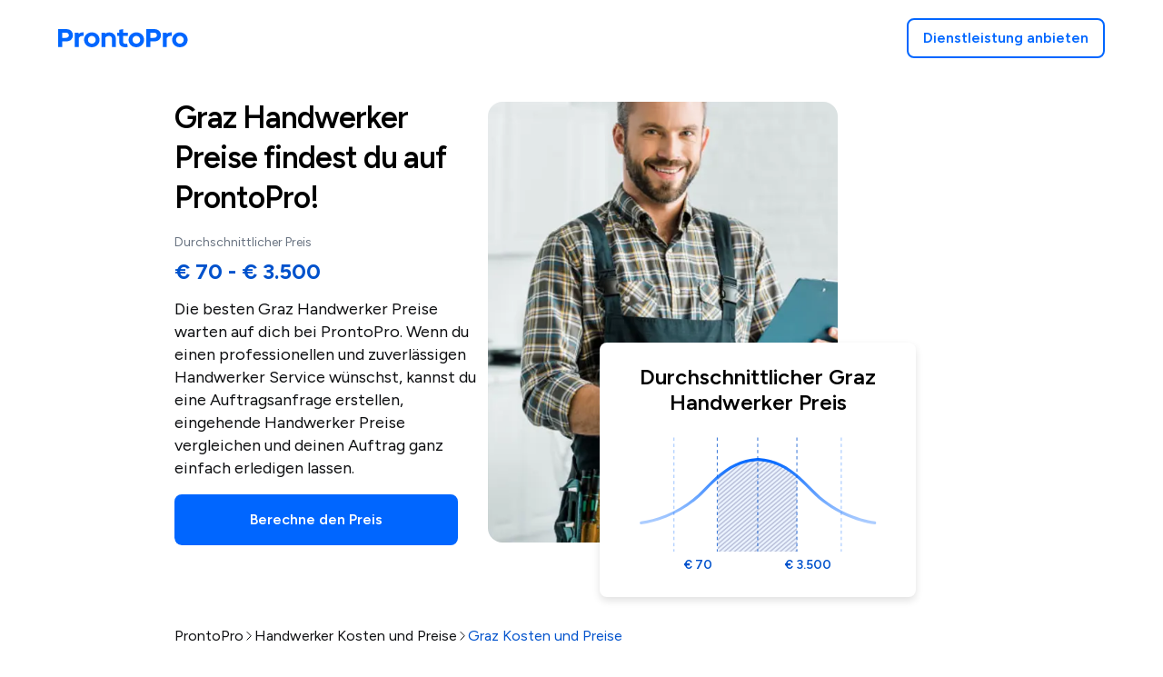

--- FILE ---
content_type: text/html; charset=utf-8
request_url: https://prontopro.at/kosten-preise/graz-handwerker_4182_34048
body_size: 19627
content:
<!DOCTYPE html><html dir="ltr" lang="de-AT"><head><meta charSet="utf-8" data-next-head=""/><meta content="width=device-width, initial-scale=1" name="viewport" data-next-head=""/><title data-next-head="">Graz Handwerker Kosten und Preise 2026 | ProntoPro</title><meta content="noindex,nofollow" name="robots" data-next-head=""/><meta content="© 2026 ProntoPro" name="copyright" data-next-head=""/><meta content="ProntoPro" name="author" data-next-head=""/><meta content="Vergleiche die Handwerker Kosten in Graz. Erhalte 4 Angebote, die auf deine Bedürfnisse angepasst sind." name="description" data-next-head=""/><meta content="https://prontopro.at" property="og:url" data-next-head=""/><meta content="https://cdn.armut.com/images/public-pages/metadata-assets/og_image/prontopro.png" property="og:image" data-next-head=""/><meta content="ProntoPro" property="og:site_name" data-next-head=""/><meta content="rgb(0,102,255)" name="msapplication-TileColor" data-next-head=""/><meta content="https://cdn.armut.com/images/themes/prontopro/favicons/180x180.png" name="msapplication-TileImage" data-next-head=""/><meta content="https://prontopro.at" name="twitter:domain" data-next-head=""/><meta content="summary" name="twitter:card" data-next-head=""/><link href="https://cdn.armut.com/images/themes/prontopro/favicons/180x180.png" rel="apple-touch-icon" sizes="180x180" data-next-head=""/><link href="https://cdn.armut.com/images/themes/prontopro/favicons/16x16.png" rel="icon" sizes="16x16" type="image/png" data-next-head=""/><link href="https://cdn.armut.com/images/themes/prontopro/favicons/32x32.png" rel="icon" sizes="32x32" type="image/png" data-next-head=""/><link href="https://cdn.armut.com/images/themes/prontopro/favicons/96x96.png" rel="icon" sizes="96x96" type="image/png" data-next-head=""/><link href="https://cdn.armut.com/images/themes/prontopro/favicons/180x180.png" rel="icon" sizes="180x180" type="image/png" data-next-head=""/><link href="https://cdn.armut.com/images/themes/prontopro/favicons/300x300.png" rel="icon" sizes="300x300" type="image/png" data-next-head=""/><link href="https://cdn.armut.com/images/themes/prontopro/favicons/512x512.png" rel="icon" sizes="512x512" type="image/png" data-next-head=""/><link href="https://cdn.armut.com/images/themes/prontopro/favicons/32x32.ico" rel="icon" sizes="32x32" type="image/x-icon" data-next-head=""/><link href="https://dev.visualwebsiteoptimizer.com" rel="preconnect"/><link data-next-font="" rel="preconnect" href="/" crossorigin="anonymous"/><link rel="preload" href="/static-assets/consumer-price-pages/_next/static/css/7e703f9ebe3bdddd.css" as="style"/><style>body #iubenda-cs-banner .iubenda-cs-content{border-top:1px solid #585965 !important;}@media (min-width:992px){body #iubenda-cs-banner.iubenda-cs-default .iubenda-cs-rationale{margin:0 auto !important;}}body #iubenda-cs-banner .iubenda-banner-content{padding:4px 16px !important;}@media (min-width:640px){body #iubenda-cs-banner .iubenda-banner-content div:nth-child(1){margin-top:4px !important;}}body #iubenda-cs-banner .iubenda-cs-opt-group{margin:4px 8px !important;}body #iubenda-cs-banner .iubenda-cs-opt-group button{padding:4px 16px !important;}@media (max-width:639px){body #iubenda-cs-banner .iubenda-cs-opt-group button{margin:2px 3px !important;padding:2px 20px !important;}}</style><script type="text/javascript">
						var _iub = _iub || [];
						_iub.csConfiguration = JSON.parse('{"askConsentAtCookiePolicyUpdate":true,"banner":{"acceptButtonColor":"rgb(0,102,255)","acceptButtonDisplay":true,"backgroundColor":"#FFFFFF","closeButtonDisplay":false,"customizeButtonColor":"rgb(0,102,255)","customizeButtonDisplay":true,"fontSizeBody":"10px","linksColor":"#000000","position":"bottom","rejectButtonColor":"rgb(0,102,255)","rejectButtonDisplay":true,"showTitle":false,"textColor":"#000000"},"cookiePolicyId":38148100,"cookiePolicyInOtherWindow":true,"cookiePolicyUrl":"https://prontopro.at/privatsphare","lang":"de","perPurposeConsent":true,"siteId":3547159,"whitelabel":false}');
					</script><script src="https://cs.iubenda.com/autoblocking/3547159.js" type="text/javascript"></script><script src="//cdn.iubenda.com/cs/iubenda_cs.js" type="text/javascript"></script><script id="vwoCode" type="text/javascript">
					window._vwo_code || (function() {
					var account_id=747326,
					version=2.1,
					settings_tolerance=2000,
					hide_element='body',
					hide_element_style = 'opacity:0 !important;filter:alpha(opacity=0) !important;background:none !important;transition:none !important;',
					/* DO NOT EDIT BELOW THIS LINE */
					f=false,w=window,d=document,v=d.querySelector('#vwoCode'),cK='_vwo_'+account_id+'_settings',cc={};try{var c=JSON.parse(localStorage.getItem('_vwo_'+account_id+'_config'));cc=c&&typeof c==='object'?c:{}}catch(e){}var stT=cc.stT==='session'?w.sessionStorage:w.localStorage;code={use_existing_jquery:function(){return typeof use_existing_jquery!=='undefined'?use_existing_jquery:undefined},library_tolerance:function(){return typeof library_tolerance!=='undefined'?library_tolerance:undefined},settings_tolerance:function(){return cc.sT||settings_tolerance},hide_element_style:function(){return'{'+(cc.hES||hide_element_style)+'}'},hide_element:function(){if(performance.getEntriesByName('first-contentful-paint')[0]){return''}return typeof cc.hE==='string'?cc.hE:hide_element},getVersion:function(){return version},finish:function(e){if(!f){f=true;var t=d.getElementById('_vis_opt_path_hides');if(t)t.parentNode.removeChild(t);if(e)(new Image).src='https://dev.visualwebsiteoptimizer.com/ee.gif?a='+account_id+e}},finished:function(){return f},addScript:function(e){var t=d.createElement('script');t.type='text/javascript';if(e.src){t.src=e.src}else{t.text=e.text}d.getElementsByTagName('head')[0].appendChild(t)},load:function(e,t){var i=this.getSettings(),n=d.createElement('script'),r=this;t=t||{};if(i){n.textContent=i;d.getElementsByTagName('head')[0].appendChild(n);if(!w.VWO||VWO.caE){stT.removeItem(cK);r.load(e)}}else{var o=new XMLHttpRequest;o.open('GET',e,true);o.withCredentials=!t.dSC;o.responseType=t.responseType||'text';o.onload=function(){if(t.onloadCb){return t.onloadCb(o,e)}if(o.status===200){_vwo_code.addScript({text:o.responseText})}else{_vwo_code.finish('&e=loading_failure:'+e)}};o.onerror=function(){if(t.onerrorCb){return t.onerrorCb(e)}_vwo_code.finish('&e=loading_failure:'+e)};o.send()}},getSettings:function(){try{var e=stT.getItem(cK);if(!e){return}e=JSON.parse(e);if(Date.now()>e.e){stT.removeItem(cK);return}return e.s}catch(e){return}},init:function(){if(d.URL.indexOf('__vwo_disable__')>-1)return;var e=this.settings_tolerance();w._vwo_settings_timer=setTimeout(function(){_vwo_code.finish();stT.removeItem(cK)},e);var t;if(this.hide_element()!=='body'){t=d.createElement('style');var i=this.hide_element(),n=i?i+this.hide_element_style():'',r=d.getElementsByTagName('head')[0];t.setAttribute('id','_vis_opt_path_hides');v&&t.setAttribute('nonce',v.nonce);t.setAttribute('type','text/css');if(t.styleSheet)t.styleSheet.cssText=n;else t.appendChild(d.createTextNode(n));r.appendChild(t)}else{t=d.getElementsByTagName('head')[0];var n=d.createElement('div');n.style.cssText='z-index: 2147483647 !important;position: fixed !important;left: 0 !important;top: 0 !important;width: 100% !important;height: 100% !important;background: white !important;';n.setAttribute('id','_vis_opt_path_hides');n.classList.add('_vis_hide_layer');t.parentNode.insertBefore(n,t.nextSibling)}var o='https://dev.visualwebsiteoptimizer.com/j.php?a='+account_id+'&u='+encodeURIComponent(d.URL)+'&vn='+version;if(w.location.search.indexOf('_vwo_xhr')!==-1){this.addScript({src:o})}else{this.load(o+'&x=true')}}};w._vwo_code=code;code.init();})();
				</script><script id="gtm-init">!function(){if("undefined"!=typeof window&&!window.location.hostname.includes("localhost")){var e,n=[".fr","-fr",".ro","-ro"];e=function(){var e=window.location.hostname;if(!e.includes("localhost")){window.dataLayer=window.dataLayer||[],window.dataLayer.push({"gtm.start":(new Date).getTime(),event:"gtm.js"});var n=document.getElementsByTagName("script")[0],t=document.createElement("script");t.async=!0,t.src="https://www.googletagmanager.com/gtm.js?id=GTM-"+function(){if(e.includes(".at")||e.includes("-at"))return"PB9NKQP";if(e.includes(".ch")||e.includes("-ch"))return"PS85T42";if(e.includes(".cz")||e.includes("-cz"))return"MHKH7HM";if(e.includes(".de")||e.includes("-de"))return"P2RQ7ZK";if(e.includes(".eg")||e.includes("-eg"))return"KGN6GCQ";if(e.includes(".es")||e.includes("-es"))return"MGK6SF77";if(e.includes(".fr")||e.includes("-fr"))return"TR57DTPQ";if(e.includes(".hu")||e.includes("-hu"))return"NWWXL56";if(e.includes(".it")||e.includes("-it"))return"PNH5D8XZ";if(e.includes(".pl")||e.includes("-pl"))return"M3J3GDR";if(e.includes(".ro")||e.includes("-ro"))return"PDBXNBR";if(e.includes(".sa")||e.includes("-sa"))return"5MM5FJS";if(e.includes(".uk")||e.includes("-uk"))return"M5CGTQL";if(e.includes("armut"))return"HG7N";throw new Error("Country not found")}(),n.parentNode.insertBefore(t,n),i(10)}},document.prerendering?document.addEventListener("prerenderingchange",e,{once:!0}):e()}function i(e){if(!(n.some((e=>window.location.hostname.includes(e)))||window.dataLayer&&window.dataLayer.find((e=>"gtm.historyChange"===e.event))))if(window.dataLayer&&window.dataLayer.find((e=>"gtm.load"===e.event))){var t=window.location.href;window.history.replaceState(Object.assign(window.history.state,{as:t,url:t}),"",t)}else e<1||setTimeout((()=>{i(e-1)}),500*(10-e))}}();</script><link rel="stylesheet" href="/static-assets/consumer-price-pages/_next/static/css/7e703f9ebe3bdddd.css" data-n-g=""/><noscript data-n-css=""></noscript><script defer="" noModule="" src="/static-assets/consumer-price-pages/_next/static/chunks/polyfills-42372ed130431b0a.js"></script><script src="/static-assets/consumer-price-pages/_next/static/chunks/webpack-16c021d69d8aa5e3.js" defer=""></script><script src="/static-assets/consumer-price-pages/_next/static/chunks/framework-9bd80fc9c88700a8.js" defer=""></script><script src="/static-assets/consumer-price-pages/_next/static/chunks/main-99372127e262a75c.js" defer=""></script><script src="/static-assets/consumer-price-pages/_next/static/chunks/pages/_app-6158abf34a3381b3.js" defer=""></script><script src="/static-assets/consumer-price-pages/_next/static/chunks/4581-2cb58da90b25b632.js" defer=""></script><script src="/static-assets/consumer-price-pages/_next/static/chunks/pages/%5Bintl%5D/%5Bslug%5D-7c7ea18a1e82849b.js" defer=""></script><script src="/static-assets/consumer-price-pages/_next/static/QG8URRghW0yuffcooHro8/_buildManifest.js" defer=""></script><script src="/static-assets/consumer-price-pages/_next/static/QG8URRghW0yuffcooHro8/_ssgManifest.js" defer=""></script><style data-styled="" data-styled-version="5.3.11">.kAZeyS{font-size:14px;font-weight:600;line-height:22px;color:rgb(14,15,17);font-family:'Figtree','Cairo',system-ui,"Segoe UI",Roboto,Helvetica,Arial,sans-serif,"Apple Color Emoji","Segoe UI Emoji","Segoe UI Symbol";}/*!sc*/
@media (min-width:1024px){.kAZeyS{font-size:16px;font-weight:600;line-height:24px;}}/*!sc*/
.gliVvx{font-size:14px;font-weight:400;line-height:22px;color:rgb(106,116,130);font-family:'Figtree','Cairo',system-ui,"Segoe UI",Roboto,Helvetica,Arial,sans-serif,"Apple Color Emoji","Segoe UI Emoji","Segoe UI Symbol";}/*!sc*/
.joqeSG{font-size:16px;font-weight:400;line-height:24px;color:rgb(0,82,204);font-family:'Figtree','Cairo',system-ui,"Segoe UI",Roboto,Helvetica,Arial,sans-serif,"Apple Color Emoji","Segoe UI Emoji","Segoe UI Symbol";}/*!sc*/
.hHOCZF{font-size:16px;font-weight:400;line-height:24px;color:rgb(14,15,17);font-family:'Figtree','Cairo',system-ui,"Segoe UI",Roboto,Helvetica,Arial,sans-serif,"Apple Color Emoji","Segoe UI Emoji","Segoe UI Symbol";}/*!sc*/
.gobzaV{font-size:14px;font-weight:400;line-height:22px;color:rgb(14,15,17);font-family:'Figtree','Cairo',system-ui,"Segoe UI",Roboto,Helvetica,Arial,sans-serif,"Apple Color Emoji","Segoe UI Emoji","Segoe UI Symbol";}/*!sc*/
.cXEWmC{font-size:16px;font-weight:600;line-height:24px;color:rgb(255,255,255);font-family:'Figtree','Cairo',system-ui,"Segoe UI",Roboto,Helvetica,Arial,sans-serif,"Apple Color Emoji","Segoe UI Emoji","Segoe UI Symbol";}/*!sc*/
.dKBYYL{font-size:12px;font-weight:400;line-height:16px;color:rgb(14,15,17);font-family:'Figtree','Cairo',system-ui,"Segoe UI",Roboto,Helvetica,Arial,sans-serif,"Apple Color Emoji","Segoe UI Emoji","Segoe UI Symbol";}/*!sc*/
@media (min-width:1024px){.dKBYYL{font-size:16px;font-weight:400;line-height:24px;}}/*!sc*/
.kEWvUE{font-size:12px;font-weight:400;line-height:16px;color:rgb(0,82,204);font-family:'Figtree','Cairo',system-ui,"Segoe UI",Roboto,Helvetica,Arial,sans-serif,"Apple Color Emoji","Segoe UI Emoji","Segoe UI Symbol";}/*!sc*/
@media (min-width:1024px){.kEWvUE{font-size:16px;font-weight:400;line-height:24px;}}/*!sc*/
.iSoRdk{font-size:14px;font-weight:600;line-height:22px;color:rgb(0,82,204);font-family:'Figtree','Cairo',system-ui,"Segoe UI",Roboto,Helvetica,Arial,sans-serif,"Apple Color Emoji","Segoe UI Emoji","Segoe UI Symbol";}/*!sc*/
.kmVoYD{font-size:16px;font-weight:400;line-height:24px;color:rgb(14,15,17);font-family:'Figtree','Cairo',system-ui,"Segoe UI",Roboto,Helvetica,Arial,sans-serif,"Apple Color Emoji","Segoe UI Emoji","Segoe UI Symbol";word-break:break-word;-webkit-hyphens:auto;-moz-hyphens:auto;-ms-hyphens:auto;hyphens:auto;}/*!sc*/
.dKHynZ{text-align:center;font-size:20px;font-weight:600;line-height:28px;color:rgb(14,15,17);font-family:'Figtree','Cairo',system-ui,"Segoe UI",Roboto,Helvetica,Arial,sans-serif,"Apple Color Emoji","Segoe UI Emoji","Segoe UI Symbol";}/*!sc*/
@media (min-width:1024px){.dKHynZ{font-size:34px;font-weight:600;line-height:44px;-webkit-letter-spacing:-1px;-moz-letter-spacing:-1px;-ms-letter-spacing:-1px;letter-spacing:-1px;}}/*!sc*/
.tlDgw{font-size:14px;font-weight:600;line-height:22px;color:rgb(14,15,17);-webkit-text-decoration-line:underline;text-decoration-line:underline;-webkit-text-decoration-color:rgb(14,15,17);text-decoration-color:rgb(14,15,17);font-family:'Figtree','Cairo',system-ui,"Segoe UI",Roboto,Helvetica,Arial,sans-serif,"Apple Color Emoji","Segoe UI Emoji","Segoe UI Symbol";}/*!sc*/
.tlDgw:active,.tlDgw:focus,.tlDgw:hover{color:rgb(58,63,70);cursor:pointer;outline:none;-webkit-text-decoration-line:underline;text-decoration-line:underline;-webkit-text-decoration-color:rgb(58,63,70);text-decoration-color:rgb(58,63,70);}/*!sc*/
.hwPcEk{text-align:center;font-size:20px;font-weight:600;line-height:28px;color:rgb(14,15,17);font-family:'Figtree','Cairo',system-ui,"Segoe UI",Roboto,Helvetica,Arial,sans-serif,"Apple Color Emoji","Segoe UI Emoji","Segoe UI Symbol";}/*!sc*/
@media (min-width:640px){.hwPcEk{font-size:34px;font-weight:600;line-height:44px;-webkit-letter-spacing:-1px;-moz-letter-spacing:-1px;-ms-letter-spacing:-1px;letter-spacing:-1px;}}/*!sc*/
.kaILeF{font-size:16px;font-weight:600;line-height:24px;color:rgb(14,15,17);font-family:'Figtree','Cairo',system-ui,"Segoe UI",Roboto,Helvetica,Arial,sans-serif,"Apple Color Emoji","Segoe UI Emoji","Segoe UI Symbol";max-width:100%;overflow:hidden;text-overflow:ellipsis;white-space:nowrap;}/*!sc*/
@supports (display:-webkit-box) and (-webkit-line-clamp:1) and (-webkit-box-orient:vertical){.kaILeF{white-space:normal;max-width:auto;text-overflow:unset;display:-webkit-box;-webkit-box-orient:vertical;-webkit-line-clamp:1;}}/*!sc*/
.hPJPfM{font-size:16px;font-weight:400;line-height:24px;color:rgb(41,45,51);font-family:'Figtree','Cairo',system-ui,"Segoe UI",Roboto,Helvetica,Arial,sans-serif,"Apple Color Emoji","Segoe UI Emoji","Segoe UI Symbol";max-width:100%;overflow:hidden;text-overflow:ellipsis;white-space:nowrap;}/*!sc*/
@supports (display:-webkit-box) and (-webkit-line-clamp:12) and (-webkit-box-orient:vertical){.hPJPfM{white-space:normal;max-width:auto;text-overflow:unset;display:-webkit-box;-webkit-box-orient:vertical;-webkit-line-clamp:12;}}/*!sc*/
.kHLqTn{font-size:16px;font-weight:600;line-height:24px;color:rgb(58,63,70);font-family:'Figtree','Cairo',system-ui,"Segoe UI",Roboto,Helvetica,Arial,sans-serif,"Apple Color Emoji","Segoe UI Emoji","Segoe UI Symbol";}/*!sc*/
.jLpfkB{font-size:16px;font-weight:400;line-height:24px;color:rgb(58,63,70);font-family:'Figtree','Cairo',system-ui,"Segoe UI",Roboto,Helvetica,Arial,sans-serif,"Apple Color Emoji","Segoe UI Emoji","Segoe UI Symbol";}/*!sc*/
.ijDhXY{font-size:12px;font-weight:400;line-height:16px;color:rgb(58,63,70);font-family:'Figtree','Cairo',system-ui,"Segoe UI",Roboto,Helvetica,Arial,sans-serif,"Apple Color Emoji","Segoe UI Emoji","Segoe UI Symbol";}/*!sc*/
.gyEBbD{text-align:center;font-size:20px;font-weight:600;line-height:28px;color:rgb(0,102,255);font-family:'Figtree','Cairo',system-ui,"Segoe UI",Roboto,Helvetica,Arial,sans-serif,"Apple Color Emoji","Segoe UI Emoji","Segoe UI Symbol";}/*!sc*/
@media (min-width:1024px){.gyEBbD{font-size:34px;font-weight:600;line-height:44px;-webkit-letter-spacing:-1px;-moz-letter-spacing:-1px;-ms-letter-spacing:-1px;letter-spacing:-1px;}}/*!sc*/
.csQYis{text-align:center;font-size:14px;font-weight:400;line-height:22px;color:rgb(14,15,17);font-family:'Figtree','Cairo',system-ui,"Segoe UI",Roboto,Helvetica,Arial,sans-serif,"Apple Color Emoji","Segoe UI Emoji","Segoe UI Symbol";}/*!sc*/
@media (min-width:1024px){.csQYis{font-size:20px;font-weight:400;line-height:28px;}}/*!sc*/
.jLGRVv{font-size:14px;font-weight:600;line-height:22px;color:rgb(106,116,130);font-family:'Figtree','Cairo',system-ui,"Segoe UI",Roboto,Helvetica,Arial,sans-serif,"Apple Color Emoji","Segoe UI Emoji","Segoe UI Symbol";}/*!sc*/
@media (min-width:1024px){.jLGRVv{font-size:20px;font-weight:600;line-height:28px;}}/*!sc*/
.hfFzdL{font-size:14px;font-weight:400;line-height:22px;color:rgb(106,116,130);font-family:'Figtree','Cairo',system-ui,"Segoe UI",Roboto,Helvetica,Arial,sans-serif,"Apple Color Emoji","Segoe UI Emoji","Segoe UI Symbol";}/*!sc*/
@media (min-width:1024px){.hfFzdL{font-size:20px;font-weight:400;line-height:28px;}}/*!sc*/
data-styled.g2[id="sc-2bd5d867-0"]{content:"kAZeyS,gliVvx,joqeSG,hHOCZF,gobzaV,cXEWmC,dKBYYL,kEWvUE,iSoRdk,kmVoYD,dKHynZ,tlDgw,hwPcEk,kaILeF,hPJPfM,kHLqTn,jLpfkB,ijDhXY,gyEBbD,csQYis,jLGRVv,hfFzdL,"}/*!sc*/
html,body,#__next{height:100%;}/*!sc*/
html{box-sizing:border-box;}/*!sc*/
*,*:before,*:after{box-sizing:inherit;}/*!sc*/
html,body,div,span,applet,object,iframe,h1,h2,h3,h4,h5,h6,p,blockquote,pre,a,abbr,acronym,address,big,cite,code,del,dfn,em,img,ins,kbd,q,s,samp,small,strike,strong,sub,sup,tt,var,b,u,i,center,dl,dt,dd,ol,ul,li,fieldset,form,label,legend,table,caption,tbody,tfoot,thead,tr,th,td,article,aside,canvas,details,embed,figure,figcaption,footer,header,hgroup,menu,nav,output,ruby,section,summary,time,mark,audio,video{-moz-osx-font-smoothing:grayscale;-webkit-font-smoothing:antialiased;-webkit-tap-highlight-color:transparent;border:0;font-size:100%;font:inherit;margin:0;padding:0;text-rendering:optimizeLegibility;vertical-align:baseline;}/*!sc*/
html,body{font-family:'Figtree','Cairo',system-ui,"Segoe UI",Roboto,Helvetica,Arial,sans-serif,"Apple Color Emoji","Segoe UI Emoji","Segoe UI Symbol";}/*!sc*/
html,body,#__next{height:100%;}/*!sc*/
body,#__next{display:-webkit-box;display:-webkit-flex;display:-ms-flexbox;display:flex;-webkit-flex-direction:column;-ms-flex-direction:column;flex-direction:column;}/*!sc*/
a{cursor:pointer;-webkit-text-decoration:none;text-decoration:none;}/*!sc*/
body{line-height:1;}/*!sc*/
body.no-scroll{overflow:hidden;}/*!sc*/
blockquote,q{quotes:none;}/*!sc*/
blockquote:before,blockquote:after,q:before,q:after{content:'';content:none;}/*!sc*/
table{border-collapse:collapse;border-spacing:0;}/*!sc*/
data-styled.g4[id="sc-global-cArXFk1"]{content:"sc-global-cArXFk1,"}/*!sc*/
.fsUOYm{max-width:1440px;min-height:0px;min-width:0px;width:100%;display:-webkit-box;display:-webkit-flex;display:-ms-flexbox;display:flex;-webkit-align-items:stretch;-webkit-box-align:stretch;-ms-flex-align:stretch;align-items:stretch;-webkit-flex-basis:auto;-ms-flex-preferred-size:auto;flex-basis:auto;-webkit-flex-direction:column;-ms-flex-direction:column;flex-direction:column;-webkit-box-flex:0;-webkit-flex-grow:0;-ms-flex-positive:0;flex-grow:0;-webkit-box-pack:start;-webkit-justify-content:flex-start;-ms-flex-pack:start;justify-content:flex-start;-webkit-flex-shrink:0;-ms-flex-negative:0;flex-shrink:0;-webkit-flex-wrap:nowrap;-ms-flex-wrap:nowrap;flex-wrap:nowrap;margin:0 auto;padding-left:24px;padding-right:24px;}/*!sc*/
@media (min-width:640px){.fsUOYm{padding-left:40px;padding-right:40px;}}/*!sc*/
@media (min-width:1024px){.fsUOYm{padding-left:64px;padding-right:64px;}}/*!sc*/
.ftGbEA{min-height:0px;min-width:0px;display:-webkit-box;display:-webkit-flex;display:-ms-flexbox;display:flex;-webkit-align-items:center;-webkit-box-align:center;-ms-flex-align:center;align-items:center;-webkit-flex-basis:auto;-ms-flex-preferred-size:auto;flex-basis:auto;-webkit-flex-direction:row;-ms-flex-direction:row;flex-direction:row;-webkit-box-flex:0;-webkit-flex-grow:0;-ms-flex-positive:0;flex-grow:0;-webkit-box-pack:justify;-webkit-justify-content:space-between;-ms-flex-pack:justify;justify-content:space-between;-webkit-flex-shrink:0;-ms-flex-negative:0;flex-shrink:0;-webkit-flex-wrap:nowrap;-ms-flex-wrap:nowrap;flex-wrap:nowrap;padding-bottom:12px;padding-top:12px;}/*!sc*/
@media (min-width:1024px){.ftGbEA{padding-bottom:20px;padding-top:20px;}}/*!sc*/
.ixBCDY{height:16px;min-height:0px;min-width:0px;width:110.55px;display:-webkit-box;display:-webkit-flex;display:-ms-flexbox;display:flex;-webkit-align-items:stretch;-webkit-box-align:stretch;-ms-flex-align:stretch;align-items:stretch;-webkit-flex-basis:auto;-ms-flex-preferred-size:auto;flex-basis:auto;-webkit-flex-direction:column;-ms-flex-direction:column;flex-direction:column;-webkit-box-flex:0;-webkit-flex-grow:0;-ms-flex-positive:0;flex-grow:0;-webkit-box-pack:start;-webkit-justify-content:flex-start;-ms-flex-pack:start;justify-content:flex-start;-webkit-flex-shrink:0;-ms-flex-negative:0;flex-shrink:0;-webkit-flex-wrap:nowrap;-ms-flex-wrap:nowrap;flex-wrap:nowrap;}/*!sc*/
@media (min-width:640px){.ixBCDY{height:16px;width:110.55px;}}/*!sc*/
@media (min-width:1024px){.ixBCDY{height:20px;width:142.5px;}}/*!sc*/
.hVqDaK{min-height:0px;min-width:0px;display:-webkit-box;display:-webkit-flex;display:-ms-flexbox;display:flex;-webkit-align-items:stretch;-webkit-box-align:stretch;-ms-flex-align:stretch;align-items:stretch;-webkit-flex-basis:auto;-ms-flex-preferred-size:auto;flex-basis:auto;-webkit-flex-direction:column;-ms-flex-direction:column;flex-direction:column;-webkit-box-flex:0;-webkit-flex-grow:0;-ms-flex-positive:0;flex-grow:0;-webkit-box-pack:start;-webkit-justify-content:flex-start;-ms-flex-pack:start;justify-content:flex-start;-webkit-flex-shrink:0;-ms-flex-negative:0;flex-shrink:0;-webkit-flex-wrap:nowrap;-ms-flex-wrap:nowrap;flex-wrap:nowrap;}/*!sc*/
.jtAXHA{min-height:0px;min-width:0px;display:-webkit-box;display:-webkit-flex;display:-ms-flexbox;display:flex;-webkit-align-items:stretch;-webkit-box-align:stretch;-ms-flex-align:stretch;align-items:stretch;-webkit-flex-basis:auto;-ms-flex-preferred-size:auto;flex-basis:auto;-webkit-flex-direction:column;-ms-flex-direction:column;flex-direction:column;-webkit-box-flex:0;-webkit-flex-grow:0;-ms-flex-positive:0;flex-grow:0;-webkit-box-pack:start;-webkit-justify-content:flex-start;-ms-flex-pack:start;justify-content:flex-start;-webkit-flex-shrink:0;-ms-flex-negative:0;flex-shrink:0;-webkit-flex-wrap:nowrap;-ms-flex-wrap:nowrap;flex-wrap:nowrap;position:relative;}/*!sc*/
@media (min-width:1024px){.jtAXHA{display:none;}}/*!sc*/
.iAToSF{min-height:0px;min-width:0px;display:-webkit-box;display:-webkit-flex;display:-ms-flexbox;display:flex;-webkit-align-items:stretch;-webkit-box-align:stretch;-ms-flex-align:stretch;align-items:stretch;-webkit-flex-basis:440px;-ms-flex-preferred-size:440px;flex-basis:440px;-webkit-flex-direction:column;-ms-flex-direction:column;flex-direction:column;-webkit-box-flex:1;-webkit-flex-grow:1;-ms-flex-positive:1;flex-grow:1;-webkit-box-pack:start;-webkit-justify-content:flex-start;-ms-flex-pack:start;justify-content:flex-start;-webkit-flex-shrink:1;-ms-flex-negative:1;flex-shrink:1;-webkit-flex-wrap:nowrap;-ms-flex-wrap:nowrap;flex-wrap:nowrap;position:relative;}/*!sc*/
.hoxzwz{min-height:0px;min-width:0px;display:-webkit-box;display:-webkit-flex;display:-ms-flexbox;display:flex;-webkit-align-items:center;-webkit-box-align:center;-ms-flex-align:center;align-items:center;-webkit-flex-basis:auto;-ms-flex-preferred-size:auto;flex-basis:auto;-webkit-flex-direction:column;-ms-flex-direction:column;flex-direction:column;-webkit-box-flex:0;-webkit-flex-grow:0;-ms-flex-positive:0;flex-grow:0;-webkit-box-pack:start;-webkit-justify-content:flex-start;-ms-flex-pack:start;justify-content:flex-start;-webkit-flex-shrink:0;-ms-flex-negative:0;flex-shrink:0;-webkit-flex-wrap:nowrap;-ms-flex-wrap:nowrap;flex-wrap:nowrap;padding-left:24px;padding-right:24px;}/*!sc*/
.feLpxU{overflow:hidden;border-radius:8px;max-width:600px;min-height:0px;min-width:0px;display:-webkit-box;display:-webkit-flex;display:-ms-flexbox;display:flex;-webkit-align-items:stretch;-webkit-box-align:stretch;-ms-flex-align:stretch;align-items:stretch;-webkit-flex-basis:auto;-ms-flex-preferred-size:auto;flex-basis:auto;-webkit-flex-direction:column;-ms-flex-direction:column;flex-direction:column;-webkit-box-flex:0;-webkit-flex-grow:0;-ms-flex-positive:0;flex-grow:0;-webkit-box-pack:start;-webkit-justify-content:flex-start;-ms-flex-pack:start;justify-content:flex-start;-webkit-flex-shrink:1;-ms-flex-negative:1;flex-shrink:1;-webkit-flex-wrap:nowrap;-ms-flex-wrap:nowrap;flex-wrap:nowrap;}/*!sc*/
.clnQzB{background-color:rgb(255,255,255);overflow:hidden;border-radius:8px;min-height:0px;min-width:0px;display:-webkit-box;display:-webkit-flex;display:-ms-flexbox;display:flex;-webkit-align-items:stretch;-webkit-box-align:stretch;-ms-flex-align:stretch;align-items:stretch;-webkit-flex-basis:auto;-ms-flex-preferred-size:auto;flex-basis:auto;-webkit-flex-direction:column;-ms-flex-direction:column;flex-direction:column;-webkit-box-flex:0;-webkit-flex-grow:0;-ms-flex-positive:0;flex-grow:0;-webkit-box-pack:start;-webkit-justify-content:flex-start;-ms-flex-pack:start;justify-content:flex-start;-webkit-flex-shrink:0;-ms-flex-negative:0;flex-shrink:0;-webkit-flex-wrap:nowrap;-ms-flex-wrap:nowrap;flex-wrap:nowrap;padding-left:24px;padding-right:24px;padding-bottom:32px;padding-top:32px;}/*!sc*/
.kAQvY{min-height:0px;min-width:0px;display:-webkit-box;display:-webkit-flex;display:-ms-flexbox;display:flex;-webkit-align-items:stretch;-webkit-box-align:stretch;-ms-flex-align:stretch;align-items:stretch;-webkit-flex-basis:auto;-ms-flex-preferred-size:auto;flex-basis:auto;-webkit-flex-direction:column;-ms-flex-direction:column;flex-direction:column;-webkit-box-flex:0;-webkit-flex-grow:0;-ms-flex-positive:0;flex-grow:0;-webkit-box-pack:start;-webkit-justify-content:flex-start;-ms-flex-pack:start;justify-content:flex-start;-webkit-flex-shrink:0;-ms-flex-negative:0;flex-shrink:0;-webkit-flex-wrap:nowrap;-ms-flex-wrap:nowrap;flex-wrap:nowrap;padding-bottom:4px;padding-top:16px;}/*!sc*/
@media (min-width:1024px){.kAQvY{padding-bottom:8px;}}/*!sc*/
.dYNYCR{min-height:0px;min-width:0px;display:-webkit-box;display:-webkit-flex;display:-ms-flexbox;display:flex;-webkit-align-items:stretch;-webkit-box-align:stretch;-ms-flex-align:stretch;align-items:stretch;-webkit-flex-basis:auto;-ms-flex-preferred-size:auto;flex-basis:auto;-webkit-flex-direction:column;-ms-flex-direction:column;flex-direction:column;-webkit-box-flex:0;-webkit-flex-grow:0;-ms-flex-positive:0;flex-grow:0;-webkit-box-pack:start;-webkit-justify-content:flex-start;-ms-flex-pack:start;justify-content:flex-start;-webkit-flex-shrink:0;-ms-flex-negative:0;flex-shrink:0;-webkit-flex-wrap:nowrap;-ms-flex-wrap:nowrap;flex-wrap:nowrap;padding-bottom:24px;padding-top:16px;}/*!sc*/
@media (min-width:1024px){.dYNYCR{padding-bottom:16px;}}/*!sc*/
.eOIxPb{min-height:0px;min-width:0px;display:-webkit-box;display:-webkit-flex;display:-ms-flexbox;display:flex;-webkit-align-items:stretch;-webkit-box-align:stretch;-ms-flex-align:stretch;align-items:stretch;-webkit-flex-basis:auto;-ms-flex-preferred-size:auto;flex-basis:auto;-webkit-flex-direction:column;-ms-flex-direction:column;flex-direction:column;-webkit-box-flex:0;-webkit-flex-grow:0;-ms-flex-positive:0;flex-grow:0;-webkit-box-pack:start;-webkit-justify-content:flex-start;-ms-flex-pack:start;justify-content:flex-start;-webkit-flex-shrink:0;-ms-flex-negative:0;flex-shrink:0;-webkit-flex-wrap:nowrap;-ms-flex-wrap:nowrap;flex-wrap:nowrap;}/*!sc*/
@media (min-width:640px){.eOIxPb{-webkit-align-items:center;-webkit-box-align:center;-ms-flex-align:center;align-items:center;}}/*!sc*/
@media (min-width:1024px){.eOIxPb{-webkit-align-items:stretch;-webkit-box-align:stretch;-ms-flex-align:stretch;align-items:stretch;}}/*!sc*/
.cFaWTc{max-width:312px;min-height:0px;min-width:0px;width:-webkit-max-content;width:-moz-max-content;width:max-content;display:-webkit-box;display:-webkit-flex;display:-ms-flexbox;display:flex;-webkit-align-items:stretch;-webkit-box-align:stretch;-ms-flex-align:stretch;align-items:stretch;-webkit-flex-basis:auto;-ms-flex-preferred-size:auto;flex-basis:auto;-webkit-flex-direction:column;-ms-flex-direction:column;flex-direction:column;-webkit-box-flex:0;-webkit-flex-grow:0;-ms-flex-positive:0;flex-grow:0;-webkit-box-pack:start;-webkit-justify-content:flex-start;-ms-flex-pack:start;justify-content:flex-start;-webkit-flex-shrink:0;-ms-flex-negative:0;flex-shrink:0;-webkit-flex-wrap:nowrap;-ms-flex-wrap:nowrap;flex-wrap:nowrap;}/*!sc*/
@media (min-width:640px){.cFaWTc{width:auto;}}/*!sc*/
.dDOLof{min-height:0px;min-width:0px;display:-webkit-box;display:-webkit-flex;display:-ms-flexbox;display:flex;-webkit-align-items:stretch;-webkit-box-align:stretch;-ms-flex-align:stretch;align-items:stretch;-webkit-flex-basis:auto;-ms-flex-preferred-size:auto;flex-basis:auto;-webkit-flex-direction:column;-ms-flex-direction:column;flex-direction:column;-webkit-box-flex:0;-webkit-flex-grow:0;-ms-flex-positive:0;flex-grow:0;-webkit-box-pack:start;-webkit-justify-content:flex-start;-ms-flex-pack:start;justify-content:flex-start;-webkit-flex-shrink:0;-ms-flex-negative:0;flex-shrink:0;-webkit-flex-wrap:nowrap;-ms-flex-wrap:nowrap;flex-wrap:nowrap;display:-webkit-box;display:-webkit-flex;display:-ms-flexbox;display:flex;}/*!sc*/
@media (min-width:640px){.dDOLof{display:-webkit-box;display:-webkit-flex;display:-ms-flexbox;display:flex;}}/*!sc*/
@media (min-width:1024px){.dDOLof{display:-webkit-box;display:-webkit-flex;display:-ms-flexbox;display:flex;}}/*!sc*/
.SxKzu{min-height:0px;min-width:0px;display:-webkit-box;display:-webkit-flex;display:-ms-flexbox;display:flex;-webkit-align-items:stretch;-webkit-box-align:stretch;-ms-flex-align:stretch;align-items:stretch;-webkit-flex-basis:auto;-ms-flex-preferred-size:auto;flex-basis:auto;-webkit-flex-direction:column;-ms-flex-direction:column;flex-direction:column;-webkit-box-flex:0;-webkit-flex-grow:0;-ms-flex-positive:0;flex-grow:0;-webkit-box-pack:start;-webkit-justify-content:flex-start;-ms-flex-pack:start;justify-content:flex-start;-webkit-flex-shrink:0;-ms-flex-negative:0;flex-shrink:0;-webkit-flex-wrap:nowrap;-ms-flex-wrap:nowrap;flex-wrap:nowrap;padding-left:24px;padding-right:24px;padding-top:24px;}/*!sc*/
@media (min-width:640px){.SxKzu{padding-left:40px;padding-right:40px;}}/*!sc*/
@media (min-width:1024px){.SxKzu{padding-left:64px;padding-right:64px;}}/*!sc*/
.dSWOTi{min-height:0px;min-width:0px;display:-webkit-box;display:-webkit-flex;display:-ms-flexbox;display:flex;-webkit-align-items:center;-webkit-box-align:center;-ms-flex-align:center;align-items:center;-webkit-flex-basis:auto;-ms-flex-preferred-size:auto;flex-basis:auto;-webkit-flex-direction:row;-ms-flex-direction:row;flex-direction:row;-webkit-box-flex:0;-webkit-flex-grow:0;-ms-flex-positive:0;flex-grow:0;-webkit-box-pack:start;-webkit-justify-content:flex-start;-ms-flex-pack:start;justify-content:flex-start;-webkit-flex-shrink:0;-ms-flex-negative:0;flex-shrink:0;-webkit-flex-wrap:nowrap;-ms-flex-wrap:nowrap;flex-wrap:nowrap;}/*!sc*/
.eMtZbm{min-height:0px;min-width:0px;display:-webkit-box;display:-webkit-flex;display:-ms-flexbox;display:flex;-webkit-align-items:center;-webkit-box-align:center;-ms-flex-align:center;align-items:center;-webkit-flex-basis:auto;-ms-flex-preferred-size:auto;flex-basis:auto;-webkit-flex-direction:column;-ms-flex-direction:column;flex-direction:column;-webkit-box-flex:0;-webkit-flex-grow:0;-ms-flex-positive:0;flex-grow:0;-webkit-box-pack:start;-webkit-justify-content:flex-start;-ms-flex-pack:start;justify-content:flex-start;-webkit-flex-shrink:0;-ms-flex-negative:0;flex-shrink:0;-webkit-flex-wrap:nowrap;-ms-flex-wrap:nowrap;flex-wrap:nowrap;}/*!sc*/
.szjcD{background-color:rgb(255,255,255);min-height:0px;min-width:0px;display:-webkit-box;display:-webkit-flex;display:-ms-flexbox;display:flex;-webkit-align-items:center;-webkit-box-align:center;-ms-flex-align:center;align-items:center;-webkit-flex-basis:auto;-ms-flex-preferred-size:auto;flex-basis:auto;-webkit-flex-direction:column;-ms-flex-direction:column;flex-direction:column;-webkit-box-flex:0;-webkit-flex-grow:0;-ms-flex-positive:0;flex-grow:0;-webkit-box-pack:start;-webkit-justify-content:flex-start;-ms-flex-pack:start;justify-content:flex-start;-webkit-flex-shrink:0;-ms-flex-negative:0;flex-shrink:0;-webkit-flex-wrap:nowrap;-ms-flex-wrap:nowrap;flex-wrap:nowrap;padding-left:16px;padding-right:16px;padding-bottom:40px;padding-top:40px;}/*!sc*/
@media (min-width:1024px){.szjcD{overflow:hidden;border-radius:8px;}}/*!sc*/
@media (min-width:1024px){.szjcD{height:280px;width:348px;}}/*!sc*/
@media (min-width:1024px){.szjcD{-webkit-flex-shrink:1;-ms-flex-negative:1;flex-shrink:1;}}/*!sc*/
@media (min-width:1024px){.szjcD{padding-bottom:24px;padding-top:24px;}}/*!sc*/
.bKVFOY{min-height:0px;min-width:0px;display:-webkit-box;display:-webkit-flex;display:-ms-flexbox;display:flex;-webkit-align-items:stretch;-webkit-box-align:stretch;-ms-flex-align:stretch;align-items:stretch;-webkit-flex-basis:auto;-ms-flex-preferred-size:auto;flex-basis:auto;-webkit-flex-direction:column;-ms-flex-direction:column;flex-direction:column;-webkit-box-flex:0;-webkit-flex-grow:0;-ms-flex-positive:0;flex-grow:0;-webkit-box-pack:start;-webkit-justify-content:flex-start;-ms-flex-pack:start;justify-content:flex-start;-webkit-flex-shrink:0;-ms-flex-negative:0;flex-shrink:0;-webkit-flex-wrap:nowrap;-ms-flex-wrap:nowrap;flex-wrap:nowrap;padding-bottom:16px;}/*!sc*/
@media (min-width:1024px){.bKVFOY{padding-bottom:24px;}}/*!sc*/
.jXDMZM{min-height:0px;min-width:0px;display:-webkit-box;display:-webkit-flex;display:-ms-flexbox;display:flex;-webkit-align-items:stretch;-webkit-box-align:stretch;-ms-flex-align:stretch;align-items:stretch;-webkit-flex-basis:auto;-ms-flex-preferred-size:auto;flex-basis:auto;-webkit-flex-direction:row;-ms-flex-direction:row;flex-direction:row;-webkit-box-flex:0;-webkit-flex-grow:0;-ms-flex-positive:0;flex-grow:0;-webkit-box-pack:start;-webkit-justify-content:flex-start;-ms-flex-pack:start;justify-content:flex-start;-webkit-flex-shrink:0;-ms-flex-negative:0;flex-shrink:0;-webkit-flex-wrap:nowrap;-ms-flex-wrap:nowrap;flex-wrap:nowrap;padding-top:4px;}/*!sc*/
.ekyzjX{min-height:0px;min-width:0px;display:-webkit-box;display:-webkit-flex;display:-ms-flexbox;display:flex;-webkit-align-items:stretch;-webkit-box-align:stretch;-ms-flex-align:stretch;align-items:stretch;-webkit-flex-basis:auto;-ms-flex-preferred-size:auto;flex-basis:auto;-webkit-flex-direction:column;-ms-flex-direction:column;flex-direction:column;-webkit-box-flex:0;-webkit-flex-grow:0;-ms-flex-positive:0;flex-grow:0;-webkit-box-pack:start;-webkit-justify-content:flex-start;-ms-flex-pack:start;justify-content:flex-start;-webkit-flex-shrink:0;-ms-flex-negative:0;flex-shrink:0;-webkit-flex-wrap:nowrap;-ms-flex-wrap:nowrap;flex-wrap:nowrap;position:relative;right:40px;}/*!sc*/
.dYSalY{min-height:0px;min-width:0px;display:-webkit-box;display:-webkit-flex;display:-ms-flexbox;display:flex;-webkit-align-items:stretch;-webkit-box-align:stretch;-ms-flex-align:stretch;align-items:stretch;-webkit-flex-basis:auto;-ms-flex-preferred-size:auto;flex-basis:auto;-webkit-flex-direction:column;-ms-flex-direction:column;flex-direction:column;-webkit-box-flex:0;-webkit-flex-grow:0;-ms-flex-positive:0;flex-grow:0;-webkit-box-pack:start;-webkit-justify-content:flex-start;-ms-flex-pack:start;justify-content:flex-start;-webkit-flex-shrink:0;-ms-flex-negative:0;flex-shrink:0;-webkit-flex-wrap:nowrap;-ms-flex-wrap:nowrap;flex-wrap:nowrap;position:relative;left:40px;}/*!sc*/
.jLprQM{min-height:0px;min-width:0px;display:-webkit-box;display:-webkit-flex;display:-ms-flexbox;display:flex;-webkit-align-items:stretch;-webkit-box-align:stretch;-ms-flex-align:stretch;align-items:stretch;-webkit-flex-basis:auto;-ms-flex-preferred-size:auto;flex-basis:auto;-webkit-flex-direction:column;-ms-flex-direction:column;flex-direction:column;-webkit-box-flex:0;-webkit-flex-grow:0;-ms-flex-positive:0;flex-grow:0;-webkit-box-pack:start;-webkit-justify-content:flex-start;-ms-flex-pack:start;justify-content:flex-start;-webkit-flex-shrink:0;-ms-flex-negative:0;flex-shrink:0;-webkit-flex-wrap:nowrap;-ms-flex-wrap:nowrap;flex-wrap:nowrap;display:none;}/*!sc*/
@media (min-width:1024px){.jLprQM{display:-webkit-box;display:-webkit-flex;display:-ms-flexbox;display:flex;}}/*!sc*/
.jeLKaC{max-width:1024px;min-height:0px;min-width:0px;width:100%;display:-webkit-box;display:-webkit-flex;display:-ms-flexbox;display:flex;-webkit-align-items:stretch;-webkit-box-align:stretch;-ms-flex-align:stretch;align-items:stretch;-webkit-flex-basis:auto;-ms-flex-preferred-size:auto;flex-basis:auto;-webkit-flex-direction:column;-ms-flex-direction:column;flex-direction:column;-webkit-box-flex:0;-webkit-flex-grow:0;-ms-flex-positive:0;flex-grow:0;-webkit-box-pack:start;-webkit-justify-content:flex-start;-ms-flex-pack:start;justify-content:flex-start;-webkit-flex-shrink:0;-ms-flex-negative:0;flex-shrink:0;-webkit-flex-wrap:nowrap;-ms-flex-wrap:nowrap;flex-wrap:nowrap;margin:0 auto;padding-left:24px;padding-right:24px;padding-bottom:24px;padding-top:24px;}/*!sc*/
@media (min-width:640px){.jeLKaC{padding-left:40px;padding-right:40px;}}/*!sc*/
@media (min-width:1024px){.jeLKaC{padding-left:64px;padding-right:64px;}}/*!sc*/
.ixPxXM{min-height:0px;min-width:0px;display:-webkit-box;display:-webkit-flex;display:-ms-flexbox;display:flex;-webkit-align-items:center;-webkit-box-align:center;-ms-flex-align:center;align-items:center;-webkit-flex-basis:auto;-ms-flex-preferred-size:auto;flex-basis:auto;-webkit-flex-direction:row;-ms-flex-direction:row;flex-direction:row;-webkit-box-flex:0;-webkit-flex-grow:0;-ms-flex-positive:0;flex-grow:0;-webkit-box-pack:start;-webkit-justify-content:flex-start;-ms-flex-pack:start;justify-content:flex-start;-webkit-flex-shrink:0;-ms-flex-negative:0;flex-shrink:0;-webkit-flex-wrap:nowrap;-ms-flex-wrap:nowrap;flex-wrap:nowrap;-webkit-column-gap:64px;column-gap:64px;}/*!sc*/
.jwOVMh{background-color:rgba(255,255,255,0);overflow:hidden;border-radius:8px;min-height:0px;min-width:0px;display:-webkit-box;display:-webkit-flex;display:-ms-flexbox;display:flex;-webkit-align-items:stretch;-webkit-box-align:stretch;-ms-flex-align:stretch;align-items:stretch;-webkit-flex-basis:auto;-ms-flex-preferred-size:auto;flex-basis:auto;-webkit-flex-direction:column;-ms-flex-direction:column;flex-direction:column;-webkit-box-flex:0;-webkit-flex-grow:0;-ms-flex-positive:0;flex-grow:0;-webkit-box-pack:start;-webkit-justify-content:flex-start;-ms-flex-pack:start;justify-content:flex-start;-webkit-flex-shrink:1;-ms-flex-negative:1;flex-shrink:1;-webkit-flex-wrap:nowrap;-ms-flex-wrap:nowrap;flex-wrap:nowrap;padding-left:24px;padding-right:24px;padding-bottom:32px;padding-top:32px;}/*!sc*/
@media (min-width:1024px){.jwOVMh{width:345px;}}/*!sc*/
@media (min-width:1024px){.jwOVMh{padding:0px;}}/*!sc*/
.cQnFqO{min-height:0px;min-width:0px;display:-webkit-box;display:-webkit-flex;display:-ms-flexbox;display:flex;-webkit-align-items:stretch;-webkit-box-align:stretch;-ms-flex-align:stretch;align-items:stretch;-webkit-flex-basis:auto;-ms-flex-preferred-size:auto;flex-basis:auto;-webkit-flex-direction:column;-ms-flex-direction:column;flex-direction:column;-webkit-box-flex:0;-webkit-flex-grow:0;-ms-flex-positive:0;flex-grow:0;-webkit-box-pack:start;-webkit-justify-content:flex-start;-ms-flex-pack:start;justify-content:flex-start;-webkit-flex-shrink:0;-ms-flex-negative:0;flex-shrink:0;-webkit-flex-wrap:nowrap;-ms-flex-wrap:nowrap;flex-wrap:nowrap;position:relative;}/*!sc*/
.bGMtgu{min-height:0px;min-width:0px;display:-webkit-box;display:-webkit-flex;display:-ms-flexbox;display:flex;-webkit-align-items:stretch;-webkit-box-align:stretch;-ms-flex-align:stretch;align-items:stretch;-webkit-flex-basis:auto;-ms-flex-preferred-size:auto;flex-basis:auto;-webkit-flex-direction:column;-ms-flex-direction:column;flex-direction:column;-webkit-box-flex:0;-webkit-flex-grow:0;-ms-flex-positive:0;flex-grow:0;-webkit-box-pack:start;-webkit-justify-content:flex-start;-ms-flex-pack:start;justify-content:flex-start;-webkit-flex-shrink:0;-ms-flex-negative:0;flex-shrink:0;-webkit-flex-wrap:nowrap;-ms-flex-wrap:nowrap;flex-wrap:nowrap;position:absolute;right:-86px;bottom:-60px;}/*!sc*/
.ktGMob{overflow:hidden;border-radius:16px;min-height:0px;min-width:0px;display:-webkit-box;display:-webkit-flex;display:-ms-flexbox;display:flex;-webkit-align-items:stretch;-webkit-box-align:stretch;-ms-flex-align:stretch;align-items:stretch;-webkit-flex-basis:auto;-ms-flex-preferred-size:auto;flex-basis:auto;-webkit-flex-direction:column;-ms-flex-direction:column;flex-direction:column;-webkit-box-flex:1;-webkit-flex-grow:1;-ms-flex-positive:1;flex-grow:1;-webkit-box-pack:start;-webkit-justify-content:flex-start;-ms-flex-pack:start;justify-content:flex-start;-webkit-flex-shrink:0;-ms-flex-negative:0;flex-shrink:0;-webkit-flex-wrap:nowrap;-ms-flex-wrap:nowrap;flex-wrap:nowrap;position:relative;}/*!sc*/
@media (min-width:1024px){.ktGMob{height:485px;width:385px;}}/*!sc*/
.bAnkfg{min-height:0px;min-width:0px;display:-webkit-box;display:-webkit-flex;display:-ms-flexbox;display:flex;-webkit-align-items:stretch;-webkit-box-align:stretch;-ms-flex-align:stretch;align-items:stretch;-webkit-flex-basis:auto;-ms-flex-preferred-size:auto;flex-basis:auto;-webkit-flex-direction:column;-ms-flex-direction:column;flex-direction:column;-webkit-box-flex:0;-webkit-flex-grow:0;-ms-flex-positive:0;flex-grow:0;-webkit-box-pack:start;-webkit-justify-content:flex-start;-ms-flex-pack:start;justify-content:flex-start;-webkit-flex-shrink:0;-ms-flex-negative:0;flex-shrink:0;-webkit-flex-wrap:nowrap;-ms-flex-wrap:nowrap;flex-wrap:nowrap;padding-top:88px;}/*!sc*/
.glJrPC{min-height:0px;min-width:0px;display:-webkit-box;display:-webkit-flex;display:-ms-flexbox;display:flex;-webkit-align-items:stretch;-webkit-box-align:stretch;-ms-flex-align:stretch;align-items:stretch;-webkit-flex-basis:auto;-ms-flex-preferred-size:auto;flex-basis:auto;-webkit-flex-direction:column;-ms-flex-direction:column;flex-direction:column;-webkit-box-flex:0;-webkit-flex-grow:0;-ms-flex-positive:0;flex-grow:0;-webkit-box-pack:start;-webkit-justify-content:flex-start;-ms-flex-pack:start;justify-content:flex-start;-webkit-flex-shrink:0;-ms-flex-negative:0;flex-shrink:0;-webkit-flex-wrap:nowrap;-ms-flex-wrap:nowrap;flex-wrap:nowrap;gap:40px;}/*!sc*/
@media (min-width:1024px){.glJrPC{gap:60px;}}/*!sc*/
@media (min-width:1024px){.glJrPC{padding-top:32px;}}/*!sc*/
.MwffE{max-width:1024px;min-height:0px;min-width:0px;width:100%;display:-webkit-box;display:-webkit-flex;display:-ms-flexbox;display:flex;-webkit-align-items:stretch;-webkit-box-align:stretch;-ms-flex-align:stretch;align-items:stretch;-webkit-flex-basis:auto;-ms-flex-preferred-size:auto;flex-basis:auto;-webkit-flex-direction:column;-ms-flex-direction:column;flex-direction:column;-webkit-box-flex:0;-webkit-flex-grow:0;-ms-flex-positive:0;flex-grow:0;-webkit-box-pack:start;-webkit-justify-content:flex-start;-ms-flex-pack:start;justify-content:flex-start;-webkit-flex-shrink:0;-ms-flex-negative:0;flex-shrink:0;-webkit-flex-wrap:nowrap;-ms-flex-wrap:nowrap;flex-wrap:nowrap;margin:0 auto;padding-left:24px;padding-right:24px;}/*!sc*/
@media (min-width:640px){.MwffE{padding-left:40px;padding-right:40px;}}/*!sc*/
@media (min-width:1024px){.MwffE{padding-left:64px;padding-right:64px;}}/*!sc*/
.xAqlo{max-width:1024px;min-height:0px;min-width:0px;width:100%;display:-webkit-box;display:-webkit-flex;display:-ms-flexbox;display:flex;-webkit-align-items:stretch;-webkit-box-align:stretch;-ms-flex-align:stretch;align-items:stretch;-webkit-flex-basis:auto;-ms-flex-preferred-size:auto;flex-basis:auto;-webkit-flex-direction:column;-ms-flex-direction:column;flex-direction:column;-webkit-box-flex:0;-webkit-flex-grow:0;-ms-flex-positive:0;flex-grow:0;-webkit-box-pack:start;-webkit-justify-content:flex-start;-ms-flex-pack:start;justify-content:flex-start;-webkit-flex-shrink:0;-ms-flex-negative:0;flex-shrink:0;-webkit-flex-wrap:nowrap;-ms-flex-wrap:nowrap;flex-wrap:nowrap;row-gap:24px;}/*!sc*/
@media (min-width:640px){.xAqlo{margin:0 auto;}}/*!sc*/
.SAtdS{min-height:0px;min-width:0px;display:-webkit-box;display:-webkit-flex;display:-ms-flexbox;display:flex;-webkit-align-items:stretch;-webkit-box-align:stretch;-ms-flex-align:stretch;align-items:stretch;-webkit-flex-basis:auto;-ms-flex-preferred-size:auto;flex-basis:auto;-webkit-flex-direction:column;-ms-flex-direction:column;flex-direction:column;-webkit-box-flex:0;-webkit-flex-grow:0;-ms-flex-positive:0;flex-grow:0;-webkit-box-pack:start;-webkit-justify-content:flex-start;-ms-flex-pack:start;justify-content:flex-start;-webkit-flex-shrink:0;-ms-flex-negative:0;flex-shrink:0;-webkit-flex-wrap:nowrap;-ms-flex-wrap:nowrap;flex-wrap:nowrap;row-gap:16px;}/*!sc*/
@media (min-width:640px){.SAtdS{-webkit-flex-direction:row;-ms-flex-direction:row;flex-direction:row;-webkit-flex-wrap:wrap;-ms-flex-wrap:wrap;flex-wrap:wrap;}}/*!sc*/
@media (min-width:1024px){.SAtdS{-webkit-column-gap:40px;column-gap:40px;}}/*!sc*/
.cvODAs{min-height:0px;min-width:0px;display:-webkit-box;display:-webkit-flex;display:-ms-flexbox;display:flex;-webkit-align-items:center;-webkit-box-align:center;-ms-flex-align:center;align-items:center;-webkit-flex-basis:auto;-ms-flex-preferred-size:auto;flex-basis:auto;-webkit-flex-direction:column;-ms-flex-direction:column;flex-direction:column;-webkit-box-flex:0;-webkit-flex-grow:0;-ms-flex-positive:0;flex-grow:0;-webkit-box-pack:start;-webkit-justify-content:flex-start;-ms-flex-pack:start;justify-content:flex-start;-webkit-flex-shrink:0;-ms-flex-negative:0;flex-shrink:0;-webkit-flex-wrap:nowrap;-ms-flex-wrap:nowrap;flex-wrap:nowrap;}/*!sc*/
@media (min-width:640px){.cvODAs{-webkit-flex-basis:50%;-ms-flex-preferred-size:50%;flex-basis:50%;}}/*!sc*/
@media (min-width:1024px){.cvODAs{-webkit-flex-basis:268px;-ms-flex-preferred-size:268px;flex-basis:268px;}}/*!sc*/
@media (min-width:1024px){.cvODAs{display:-webkit-box;display:-webkit-flex;display:-ms-flexbox;display:flex;}}/*!sc*/
.enwZcO{background-color:rgb(249,250,250);min-height:0px;min-width:0px;display:-webkit-box;display:-webkit-flex;display:-ms-flexbox;display:flex;-webkit-align-items:stretch;-webkit-box-align:stretch;-ms-flex-align:stretch;align-items:stretch;-webkit-flex-basis:auto;-ms-flex-preferred-size:auto;flex-basis:auto;-webkit-flex-direction:column;-ms-flex-direction:column;flex-direction:column;-webkit-box-flex:0;-webkit-flex-grow:0;-ms-flex-positive:0;flex-grow:0;-webkit-box-pack:start;-webkit-justify-content:flex-start;-ms-flex-pack:start;justify-content:flex-start;-webkit-flex-shrink:0;-ms-flex-negative:0;flex-shrink:0;-webkit-flex-wrap:nowrap;-ms-flex-wrap:nowrap;flex-wrap:nowrap;padding-bottom:24px;padding-top:24px;}/*!sc*/
@media (min-width:640px){.enwZcO{padding-bottom:48px;padding-top:48px;}}/*!sc*/
.iEGvCL{min-height:0px;min-width:0px;display:-webkit-box;display:-webkit-flex;display:-ms-flexbox;display:flex;-webkit-align-items:stretch;-webkit-box-align:stretch;-ms-flex-align:stretch;align-items:stretch;-webkit-flex-basis:auto;-ms-flex-preferred-size:auto;flex-basis:auto;-webkit-flex-direction:column;-ms-flex-direction:column;flex-direction:column;-webkit-box-flex:0;-webkit-flex-grow:0;-ms-flex-positive:0;flex-grow:0;-webkit-box-pack:start;-webkit-justify-content:flex-start;-ms-flex-pack:start;justify-content:flex-start;-webkit-flex-shrink:0;-ms-flex-negative:0;flex-shrink:0;-webkit-flex-wrap:nowrap;-ms-flex-wrap:nowrap;flex-wrap:nowrap;padding-left:24px;padding-right:24px;}/*!sc*/
.bmjtGm{min-height:0px;min-width:0px;display:-webkit-box;display:-webkit-flex;display:-ms-flexbox;display:flex;-webkit-align-items:stretch;-webkit-box-align:stretch;-ms-flex-align:stretch;align-items:stretch;-webkit-flex-basis:auto;-ms-flex-preferred-size:auto;flex-basis:auto;-webkit-flex-direction:column;-ms-flex-direction:column;flex-direction:column;-webkit-box-flex:0;-webkit-flex-grow:0;-ms-flex-positive:0;flex-grow:0;-webkit-box-pack:start;-webkit-justify-content:flex-start;-ms-flex-pack:start;justify-content:flex-start;-webkit-flex-shrink:0;-ms-flex-negative:0;flex-shrink:0;-webkit-flex-wrap:nowrap;-ms-flex-wrap:nowrap;flex-wrap:nowrap;padding-top:24px;}/*!sc*/
@media (min-width:640px){.bmjtGm{padding-top:48px;}}/*!sc*/
.eUMMpB{min-height:0px;min-width:0px;display:-webkit-box;display:-webkit-flex;display:-ms-flexbox;display:flex;-webkit-align-items:stretch;-webkit-box-align:stretch;-ms-flex-align:stretch;align-items:stretch;-webkit-flex-basis:auto;-ms-flex-preferred-size:auto;flex-basis:auto;-webkit-flex-direction:row;-ms-flex-direction:row;flex-direction:row;-webkit-box-flex:1;-webkit-flex-grow:1;-ms-flex-positive:1;flex-grow:1;-webkit-box-pack:start;-webkit-justify-content:flex-start;-ms-flex-pack:start;justify-content:flex-start;-webkit-flex-shrink:0;-ms-flex-negative:0;flex-shrink:0;-webkit-flex-wrap:nowrap;-ms-flex-wrap:nowrap;flex-wrap:nowrap;padding-bottom:6px;padding-top:6px;}/*!sc*/
.qNWfm{background-color:rgb(255,255,255);overflow:hidden;border-radius:8px;min-height:0px;min-width:0px;display:-webkit-box;display:-webkit-flex;display:-ms-flexbox;display:flex;-webkit-align-items:stretch;-webkit-box-align:stretch;-ms-flex-align:stretch;align-items:stretch;-webkit-flex-basis:auto;-ms-flex-preferred-size:auto;flex-basis:auto;-webkit-flex-direction:column;-ms-flex-direction:column;flex-direction:column;-webkit-box-flex:0;-webkit-flex-grow:0;-ms-flex-positive:0;flex-grow:0;-webkit-box-pack:start;-webkit-justify-content:flex-start;-ms-flex-pack:start;justify-content:flex-start;-webkit-flex-shrink:0;-ms-flex-negative:0;flex-shrink:0;-webkit-flex-wrap:nowrap;-ms-flex-wrap:nowrap;flex-wrap:nowrap;}/*!sc*/
.iWdXPg{min-height:0px;min-width:0px;display:-webkit-box;display:-webkit-flex;display:-ms-flexbox;display:flex;-webkit-align-items:stretch;-webkit-box-align:stretch;-ms-flex-align:stretch;align-items:stretch;-webkit-flex-basis:auto;-ms-flex-preferred-size:auto;flex-basis:auto;-webkit-flex-direction:column;-ms-flex-direction:column;flex-direction:column;-webkit-box-flex:0;-webkit-flex-grow:0;-ms-flex-positive:0;flex-grow:0;-webkit-box-pack:start;-webkit-justify-content:flex-start;-ms-flex-pack:start;justify-content:flex-start;-webkit-flex-shrink:0;-ms-flex-negative:0;flex-shrink:0;-webkit-flex-wrap:nowrap;-ms-flex-wrap:nowrap;flex-wrap:nowrap;padding:24px;}/*!sc*/
.kPaKUD{min-height:0px;min-width:0px;display:-webkit-box;display:-webkit-flex;display:-ms-flexbox;display:flex;-webkit-align-items:center;-webkit-box-align:center;-ms-flex-align:center;align-items:center;-webkit-flex-basis:auto;-ms-flex-preferred-size:auto;flex-basis:auto;-webkit-flex-direction:row;-ms-flex-direction:row;flex-direction:row;-webkit-box-flex:0;-webkit-flex-grow:0;-ms-flex-positive:0;flex-grow:0;-webkit-box-pack:justify;-webkit-justify-content:space-between;-ms-flex-pack:justify;justify-content:space-between;-webkit-flex-shrink:0;-ms-flex-negative:0;flex-shrink:0;-webkit-flex-wrap:nowrap;-ms-flex-wrap:nowrap;flex-wrap:nowrap;}/*!sc*/
.jjummz{min-height:0px;min-width:0px;display:-webkit-box;display:-webkit-flex;display:-ms-flexbox;display:flex;-webkit-align-items:stretch;-webkit-box-align:stretch;-ms-flex-align:stretch;align-items:stretch;-webkit-flex-basis:auto;-ms-flex-preferred-size:auto;flex-basis:auto;-webkit-flex-direction:column;-ms-flex-direction:column;flex-direction:column;-webkit-box-flex:0;-webkit-flex-grow:0;-ms-flex-positive:0;flex-grow:0;-webkit-box-pack:start;-webkit-justify-content:flex-start;-ms-flex-pack:start;justify-content:flex-start;-webkit-flex-shrink:0;-ms-flex-negative:0;flex-shrink:0;-webkit-flex-wrap:nowrap;-ms-flex-wrap:nowrap;flex-wrap:nowrap;padding-top:12px;}/*!sc*/
.keDbbd{min-height:0px;min-width:0px;display:-webkit-box;display:-webkit-flex;display:-ms-flexbox;display:flex;-webkit-align-items:center;-webkit-box-align:center;-ms-flex-align:center;align-items:center;-webkit-flex-basis:auto;-ms-flex-preferred-size:auto;flex-basis:auto;-webkit-flex-direction:row;-ms-flex-direction:row;flex-direction:row;-webkit-box-flex:0;-webkit-flex-grow:0;-ms-flex-positive:0;flex-grow:0;-webkit-box-pack:start;-webkit-justify-content:flex-start;-ms-flex-pack:start;justify-content:flex-start;-webkit-flex-shrink:0;-ms-flex-negative:0;flex-shrink:0;-webkit-flex-wrap:nowrap;-ms-flex-wrap:nowrap;flex-wrap:nowrap;gap:4px;}/*!sc*/
.gJpTJH{min-height:0px;min-width:0px;display:-webkit-box;display:-webkit-flex;display:-ms-flexbox;display:flex;-webkit-align-items:stretch;-webkit-box-align:stretch;-ms-flex-align:stretch;align-items:stretch;-webkit-flex-basis:auto;-ms-flex-preferred-size:auto;flex-basis:auto;-webkit-flex-direction:column;-ms-flex-direction:column;flex-direction:column;-webkit-box-flex:0;-webkit-flex-grow:0;-ms-flex-positive:0;flex-grow:0;-webkit-box-pack:start;-webkit-justify-content:flex-start;-ms-flex-pack:start;justify-content:flex-start;-webkit-flex-shrink:0;-ms-flex-negative:0;flex-shrink:0;-webkit-flex-wrap:nowrap;-ms-flex-wrap:nowrap;flex-wrap:nowrap;padding-top:16px;}/*!sc*/
.dwZJmR{min-height:0px;min-width:0px;display:-webkit-box;display:-webkit-flex;display:-ms-flexbox;display:flex;-webkit-align-items:stretch;-webkit-box-align:stretch;-ms-flex-align:stretch;align-items:stretch;-webkit-flex-basis:auto;-ms-flex-preferred-size:auto;flex-basis:auto;-webkit-flex-direction:row;-ms-flex-direction:row;flex-direction:row;-webkit-box-flex:0;-webkit-flex-grow:0;-ms-flex-positive:0;flex-grow:0;-webkit-box-pack:center;-webkit-justify-content:center;-ms-flex-pack:center;justify-content:center;-webkit-flex-shrink:0;-ms-flex-negative:0;flex-shrink:0;-webkit-flex-wrap:nowrap;-ms-flex-wrap:nowrap;flex-wrap:nowrap;padding-top:48px;}/*!sc*/
.egDHzb{max-width:250px;min-height:0px;min-width:0px;display:-webkit-box;display:-webkit-flex;display:-ms-flexbox;display:flex;-webkit-align-items:center;-webkit-box-align:center;-ms-flex-align:center;align-items:center;-webkit-flex-basis:auto;-ms-flex-preferred-size:auto;flex-basis:auto;-webkit-flex-direction:row;-ms-flex-direction:row;flex-direction:row;-webkit-box-flex:1;-webkit-flex-grow:1;-ms-flex-positive:1;flex-grow:1;-webkit-box-pack:start;-webkit-justify-content:flex-start;-ms-flex-pack:start;justify-content:flex-start;-webkit-flex-shrink:0;-ms-flex-negative:0;flex-shrink:0;-webkit-flex-wrap:nowrap;-ms-flex-wrap:nowrap;flex-wrap:nowrap;}/*!sc*/
@media (min-width:640px){.egDHzb{max-width:400px;}}/*!sc*/
.bvHsje{background-color:rgb(0,102,255);overflow:hidden;border-radius:2px;height:6px;min-height:0px;min-width:0px;display:-webkit-box;display:-webkit-flex;display:-ms-flexbox;display:flex;-webkit-align-items:stretch;-webkit-box-align:stretch;-ms-flex-align:stretch;align-items:stretch;-webkit-flex-basis:auto;-ms-flex-preferred-size:auto;flex-basis:auto;-webkit-flex-direction:column;-ms-flex-direction:column;flex-direction:column;-webkit-box-flex:1;-webkit-flex-grow:1;-ms-flex-positive:1;flex-grow:1;-webkit-box-pack:start;-webkit-justify-content:flex-start;-ms-flex-pack:start;justify-content:flex-start;-webkit-flex-shrink:0;-ms-flex-negative:0;flex-shrink:0;-webkit-flex-wrap:nowrap;-ms-flex-wrap:nowrap;flex-wrap:nowrap;}/*!sc*/
.ENknz{background-color:rgb(184,192,202);overflow:visible;border-radius:0px;height:3px;min-height:0px;min-width:0px;display:-webkit-box;display:-webkit-flex;display:-ms-flexbox;display:flex;-webkit-align-items:stretch;-webkit-box-align:stretch;-ms-flex-align:stretch;align-items:stretch;-webkit-flex-basis:auto;-ms-flex-preferred-size:auto;flex-basis:auto;-webkit-flex-direction:column;-ms-flex-direction:column;flex-direction:column;-webkit-box-flex:1;-webkit-flex-grow:1;-ms-flex-positive:1;flex-grow:1;-webkit-box-pack:start;-webkit-justify-content:flex-start;-ms-flex-pack:start;justify-content:flex-start;-webkit-flex-shrink:0;-ms-flex-negative:0;flex-shrink:0;-webkit-flex-wrap:nowrap;-ms-flex-wrap:nowrap;flex-wrap:nowrap;}/*!sc*/
.koZDkb{min-height:0px;min-width:0px;display:-webkit-box;display:-webkit-flex;display:-ms-flexbox;display:flex;-webkit-align-items:stretch;-webkit-box-align:stretch;-ms-flex-align:stretch;align-items:stretch;-webkit-flex-basis:auto;-ms-flex-preferred-size:auto;flex-basis:auto;-webkit-flex-direction:row;-ms-flex-direction:row;flex-direction:row;-webkit-box-flex:0;-webkit-flex-grow:0;-ms-flex-positive:0;flex-grow:0;-webkit-box-pack:center;-webkit-justify-content:center;-ms-flex-pack:center;justify-content:center;-webkit-flex-shrink:0;-ms-flex-negative:0;flex-shrink:0;-webkit-flex-wrap:nowrap;-ms-flex-wrap:nowrap;flex-wrap:nowrap;}/*!sc*/
.djMOMz{height:300px;min-height:0px;min-width:0px;display:-webkit-box;display:-webkit-flex;display:-ms-flexbox;display:flex;-webkit-align-items:stretch;-webkit-box-align:stretch;-ms-flex-align:stretch;align-items:stretch;-webkit-flex-basis:auto;-ms-flex-preferred-size:auto;flex-basis:auto;-webkit-flex-direction:column;-ms-flex-direction:column;flex-direction:column;-webkit-box-flex:0;-webkit-flex-grow:0;-ms-flex-positive:0;flex-grow:0;-webkit-box-pack:start;-webkit-justify-content:flex-start;-ms-flex-pack:start;justify-content:flex-start;-webkit-flex-shrink:0;-ms-flex-negative:0;flex-shrink:0;-webkit-flex-wrap:nowrap;-ms-flex-wrap:nowrap;flex-wrap:nowrap;}/*!sc*/
.fwsnNk{background-color:rgb(249,250,250);min-height:0px;min-width:0px;display:-webkit-box;display:-webkit-flex;display:-ms-flexbox;display:flex;-webkit-align-items:stretch;-webkit-box-align:stretch;-ms-flex-align:stretch;align-items:stretch;-webkit-flex-basis:auto;-ms-flex-preferred-size:auto;flex-basis:auto;-webkit-flex-direction:column;-ms-flex-direction:column;flex-direction:column;-webkit-box-flex:0;-webkit-flex-grow:0;-ms-flex-positive:0;flex-grow:0;-webkit-box-pack:start;-webkit-justify-content:flex-start;-ms-flex-pack:start;justify-content:flex-start;-webkit-flex-shrink:0;-ms-flex-negative:0;flex-shrink:0;-webkit-flex-wrap:nowrap;-ms-flex-wrap:nowrap;flex-wrap:nowrap;padding-left:24px;padding-right:24px;}/*!sc*/
@media (min-width:640px){.fwsnNk{padding-left:40px;padding-right:40px;}}/*!sc*/
@media (min-width:1024px){.fwsnNk{padding-left:64px;padding-right:64px;}}/*!sc*/
.iuCsSZ{max-width:1024px;min-height:0px;min-width:0px;width:100%;display:-webkit-box;display:-webkit-flex;display:-ms-flexbox;display:flex;-webkit-align-items:stretch;-webkit-box-align:stretch;-ms-flex-align:stretch;align-items:stretch;-webkit-flex-basis:auto;-ms-flex-preferred-size:auto;flex-basis:auto;-webkit-flex-direction:column;-ms-flex-direction:column;flex-direction:column;-webkit-box-flex:0;-webkit-flex-grow:0;-ms-flex-positive:0;flex-grow:0;-webkit-box-pack:start;-webkit-justify-content:flex-start;-ms-flex-pack:start;justify-content:flex-start;-webkit-flex-shrink:0;-ms-flex-negative:0;flex-shrink:0;-webkit-flex-wrap:nowrap;-ms-flex-wrap:nowrap;flex-wrap:nowrap;padding-bottom:40px;padding-top:40px;}/*!sc*/
@media (min-width:640px){.iuCsSZ{margin:0 auto;}}/*!sc*/
@media (min-width:1024px){.iuCsSZ{padding-bottom:64px;padding-top:64px;}}/*!sc*/
.bGIEFe{min-height:0px;min-width:0px;width:100%;display:-webkit-box;display:-webkit-flex;display:-ms-flexbox;display:flex;-webkit-align-items:stretch;-webkit-box-align:stretch;-ms-flex-align:stretch;align-items:stretch;-webkit-flex-basis:auto;-ms-flex-preferred-size:auto;flex-basis:auto;-webkit-flex-direction:column;-ms-flex-direction:column;flex-direction:column;-webkit-box-flex:0;-webkit-flex-grow:0;-ms-flex-positive:0;flex-grow:0;-webkit-box-pack:start;-webkit-justify-content:flex-start;-ms-flex-pack:start;justify-content:flex-start;-webkit-flex-shrink:0;-ms-flex-negative:0;flex-shrink:0;-webkit-flex-wrap:nowrap;-ms-flex-wrap:nowrap;flex-wrap:nowrap;row-gap:48px;}/*!sc*/
@media (min-width:1024px){.bGIEFe{-webkit-flex-direction:row;-ms-flex-direction:row;flex-direction:row;}}/*!sc*/
.dKQjex{min-height:0px;min-width:0px;display:-webkit-box;display:-webkit-flex;display:-ms-flexbox;display:flex;-webkit-align-items:stretch;-webkit-box-align:stretch;-ms-flex-align:stretch;align-items:stretch;-webkit-flex-basis:auto;-ms-flex-preferred-size:auto;flex-basis:auto;-webkit-flex-direction:column;-ms-flex-direction:column;flex-direction:column;-webkit-box-flex:0;-webkit-flex-grow:0;-ms-flex-positive:0;flex-grow:0;-webkit-box-pack:start;-webkit-justify-content:flex-start;-ms-flex-pack:start;justify-content:flex-start;-webkit-flex-shrink:0;-ms-flex-negative:0;flex-shrink:0;-webkit-flex-wrap:nowrap;-ms-flex-wrap:nowrap;flex-wrap:nowrap;}/*!sc*/
@media (min-width:1024px){.dKQjex{-webkit-flex-basis:33%;-ms-flex-preferred-size:33%;flex-basis:33%;}}/*!sc*/
.kbEhdv{min-height:0px;min-width:0px;display:-webkit-box;display:-webkit-flex;display:-ms-flexbox;display:flex;-webkit-align-items:flex-start;-webkit-box-align:flex-start;-ms-flex-align:flex-start;align-items:flex-start;-webkit-flex-basis:auto;-ms-flex-preferred-size:auto;flex-basis:auto;-webkit-flex-direction:column;-ms-flex-direction:column;flex-direction:column;-webkit-box-flex:0;-webkit-flex-grow:0;-ms-flex-positive:0;flex-grow:0;-webkit-box-pack:start;-webkit-justify-content:flex-start;-ms-flex-pack:start;justify-content:flex-start;-webkit-flex-shrink:0;-ms-flex-negative:0;flex-shrink:0;-webkit-flex-wrap:nowrap;-ms-flex-wrap:nowrap;flex-wrap:nowrap;}/*!sc*/
.isWxoQ{min-height:0px;min-width:0px;display:-webkit-box;display:-webkit-flex;display:-ms-flexbox;display:flex;-webkit-align-items:stretch;-webkit-box-align:stretch;-ms-flex-align:stretch;align-items:stretch;-webkit-flex-basis:auto;-ms-flex-preferred-size:auto;flex-basis:auto;-webkit-flex-direction:column;-ms-flex-direction:column;flex-direction:column;-webkit-box-flex:0;-webkit-flex-grow:0;-ms-flex-positive:0;flex-grow:0;-webkit-box-pack:start;-webkit-justify-content:flex-start;-ms-flex-pack:start;justify-content:flex-start;-webkit-flex-shrink:0;-ms-flex-negative:0;flex-shrink:0;-webkit-flex-wrap:nowrap;-ms-flex-wrap:nowrap;flex-wrap:nowrap;}/*!sc*/
@media (min-width:1024px){.isWxoQ{display:none;}}/*!sc*/
.RPKoj{height:16px;min-height:0px;min-width:0px;width:110.55px;display:-webkit-box;display:-webkit-flex;display:-ms-flexbox;display:flex;-webkit-align-items:stretch;-webkit-box-align:stretch;-ms-flex-align:stretch;align-items:stretch;-webkit-flex-basis:auto;-ms-flex-preferred-size:auto;flex-basis:auto;-webkit-flex-direction:column;-ms-flex-direction:column;flex-direction:column;-webkit-box-flex:0;-webkit-flex-grow:0;-ms-flex-positive:0;flex-grow:0;-webkit-box-pack:start;-webkit-justify-content:flex-start;-ms-flex-pack:start;justify-content:flex-start;-webkit-flex-shrink:0;-ms-flex-negative:0;flex-shrink:0;-webkit-flex-wrap:nowrap;-ms-flex-wrap:nowrap;flex-wrap:nowrap;}/*!sc*/
@media (min-width:640px){.RPKoj{height:16px;width:110.55px;}}/*!sc*/
@media (min-width:1024px){.RPKoj{height:16px;width:110.55px;}}/*!sc*/
.dZyEPI{height:20px;min-height:0px;min-width:0px;width:142.5px;display:-webkit-box;display:-webkit-flex;display:-ms-flexbox;display:flex;-webkit-align-items:stretch;-webkit-box-align:stretch;-ms-flex-align:stretch;align-items:stretch;-webkit-flex-basis:auto;-ms-flex-preferred-size:auto;flex-basis:auto;-webkit-flex-direction:column;-ms-flex-direction:column;flex-direction:column;-webkit-box-flex:0;-webkit-flex-grow:0;-ms-flex-positive:0;flex-grow:0;-webkit-box-pack:start;-webkit-justify-content:flex-start;-ms-flex-pack:start;justify-content:flex-start;-webkit-flex-shrink:0;-ms-flex-negative:0;flex-shrink:0;-webkit-flex-wrap:nowrap;-ms-flex-wrap:nowrap;flex-wrap:nowrap;}/*!sc*/
@media (min-width:640px){.dZyEPI{height:20px;width:142.5px;}}/*!sc*/
@media (min-width:1024px){.dZyEPI{height:20px;width:142.5px;}}/*!sc*/
.dYPwLi{min-height:0px;min-width:0px;display:-webkit-box;display:-webkit-flex;display:-ms-flexbox;display:flex;-webkit-align-items:stretch;-webkit-box-align:stretch;-ms-flex-align:stretch;align-items:stretch;-webkit-flex-basis:auto;-ms-flex-preferred-size:auto;flex-basis:auto;-webkit-flex-direction:column;-ms-flex-direction:column;flex-direction:column;-webkit-box-flex:0;-webkit-flex-grow:0;-ms-flex-positive:0;flex-grow:0;-webkit-box-pack:start;-webkit-justify-content:flex-start;-ms-flex-pack:start;justify-content:flex-start;-webkit-flex-shrink:0;-ms-flex-negative:0;flex-shrink:0;-webkit-flex-wrap:nowrap;-ms-flex-wrap:nowrap;flex-wrap:nowrap;padding-top:24px;}/*!sc*/
.bmwbAZ{min-height:0px;min-width:0px;display:-webkit-box;display:-webkit-flex;display:-ms-flexbox;display:flex;-webkit-align-items:stretch;-webkit-box-align:stretch;-ms-flex-align:stretch;align-items:stretch;-webkit-flex-basis:auto;-ms-flex-preferred-size:auto;flex-basis:auto;-webkit-flex-direction:column;-ms-flex-direction:column;flex-direction:column;-webkit-box-flex:0;-webkit-flex-grow:0;-ms-flex-positive:0;flex-grow:0;-webkit-box-pack:start;-webkit-justify-content:flex-start;-ms-flex-pack:start;justify-content:flex-start;-webkit-flex-shrink:0;-ms-flex-negative:0;flex-shrink:0;-webkit-flex-wrap:nowrap;-ms-flex-wrap:nowrap;flex-wrap:nowrap;row-gap:16px;}/*!sc*/
.kCYbgz{min-height:0px;min-width:0px;display:-webkit-box;display:-webkit-flex;display:-ms-flexbox;display:flex;-webkit-align-items:flex-start;-webkit-box-align:flex-start;-ms-flex-align:flex-start;align-items:flex-start;-webkit-flex-basis:auto;-ms-flex-preferred-size:auto;flex-basis:auto;-webkit-flex-direction:column;-ms-flex-direction:column;flex-direction:column;-webkit-box-flex:0;-webkit-flex-grow:0;-ms-flex-positive:0;flex-grow:0;-webkit-box-pack:start;-webkit-justify-content:flex-start;-ms-flex-pack:start;justify-content:flex-start;-webkit-flex-shrink:0;-ms-flex-negative:0;flex-shrink:0;-webkit-flex-wrap:nowrap;-ms-flex-wrap:nowrap;flex-wrap:nowrap;row-gap:8px;}/*!sc*/
.fnBidz{min-height:0px;min-width:0px;display:-webkit-box;display:-webkit-flex;display:-ms-flexbox;display:flex;-webkit-align-items:stretch;-webkit-box-align:stretch;-ms-flex-align:stretch;align-items:stretch;-webkit-flex-basis:auto;-ms-flex-preferred-size:auto;flex-basis:auto;-webkit-flex-direction:column;-ms-flex-direction:column;flex-direction:column;-webkit-box-flex:0;-webkit-flex-grow:0;-ms-flex-positive:0;flex-grow:0;-webkit-box-pack:start;-webkit-justify-content:flex-start;-ms-flex-pack:start;justify-content:flex-start;-webkit-flex-shrink:0;-ms-flex-negative:0;flex-shrink:0;-webkit-flex-wrap:nowrap;-ms-flex-wrap:nowrap;flex-wrap:nowrap;}/*!sc*/
@media (min-width:1024px){.fnBidz{padding-bottom:48px;}}/*!sc*/
.fTzZlc{min-height:0px;min-width:0px;width:100%;display:-webkit-box;display:-webkit-flex;display:-ms-flexbox;display:flex;-webkit-align-items:stretch;-webkit-box-align:stretch;-ms-flex-align:stretch;align-items:stretch;-webkit-flex-basis:auto;-ms-flex-preferred-size:auto;flex-basis:auto;-webkit-flex-direction:column;-ms-flex-direction:column;flex-direction:column;-webkit-box-flex:0;-webkit-flex-grow:0;-ms-flex-positive:0;flex-grow:0;-webkit-box-pack:start;-webkit-justify-content:flex-start;-ms-flex-pack:start;justify-content:flex-start;-webkit-flex-shrink:0;-ms-flex-negative:0;flex-shrink:0;-webkit-flex-wrap:nowrap;-ms-flex-wrap:nowrap;flex-wrap:nowrap;display:none;}/*!sc*/
@media (min-width:1024px){.fTzZlc{-webkit-flex-direction:row;-ms-flex-direction:row;flex-direction:row;}}/*!sc*/
@media (min-width:1024px){.fTzZlc{display:-webkit-box;display:-webkit-flex;display:-ms-flexbox;display:flex;}}/*!sc*/
.lccVrt{min-height:0px;min-width:0px;display:-webkit-box;display:-webkit-flex;display:-ms-flexbox;display:flex;-webkit-align-items:stretch;-webkit-box-align:stretch;-ms-flex-align:stretch;align-items:stretch;-webkit-flex-basis:auto;-ms-flex-preferred-size:auto;flex-basis:auto;-webkit-flex-direction:column;-ms-flex-direction:column;flex-direction:column;-webkit-box-flex:0;-webkit-flex-grow:0;-ms-flex-positive:0;flex-grow:0;-webkit-box-pack:start;-webkit-justify-content:flex-start;-ms-flex-pack:start;justify-content:flex-start;-webkit-flex-shrink:0;-ms-flex-negative:0;flex-shrink:0;-webkit-flex-wrap:nowrap;-ms-flex-wrap:nowrap;flex-wrap:nowrap;padding-left:8px;}/*!sc*/
@media (min-width:640px){.lccVrt{padding-left:8px;}}/*!sc*/
@media (min-width:1024px){.lccVrt{padding-left:8px;}}/*!sc*/
.dqrtSE{max-width:280px;min-height:0px;min-width:0px;display:-webkit-box;display:-webkit-flex;display:-ms-flexbox;display:flex;-webkit-align-items:stretch;-webkit-box-align:stretch;-ms-flex-align:stretch;align-items:stretch;-webkit-flex-basis:auto;-ms-flex-preferred-size:auto;flex-basis:auto;-webkit-flex-direction:column;-ms-flex-direction:column;flex-direction:column;-webkit-box-flex:0;-webkit-flex-grow:0;-ms-flex-positive:0;flex-grow:0;-webkit-box-pack:start;-webkit-justify-content:flex-start;-ms-flex-pack:start;justify-content:flex-start;-webkit-flex-shrink:0;-ms-flex-negative:0;flex-shrink:0;-webkit-flex-wrap:nowrap;-ms-flex-wrap:nowrap;flex-wrap:nowrap;}/*!sc*/
@media (min-width:1024px){.dqrtSE{display:none;}}/*!sc*/
.eqaegk{min-height:0px;min-width:0px;display:-webkit-box;display:-webkit-flex;display:-ms-flexbox;display:flex;-webkit-align-items:stretch;-webkit-box-align:stretch;-ms-flex-align:stretch;align-items:stretch;-webkit-flex-basis:auto;-ms-flex-preferred-size:auto;flex-basis:auto;-webkit-flex-direction:column;-ms-flex-direction:column;flex-direction:column;-webkit-box-flex:0;-webkit-flex-grow:0;-ms-flex-positive:0;flex-grow:0;-webkit-box-pack:start;-webkit-justify-content:flex-start;-ms-flex-pack:start;justify-content:flex-start;-webkit-flex-shrink:0;-ms-flex-negative:0;flex-shrink:0;-webkit-flex-wrap:nowrap;-ms-flex-wrap:nowrap;flex-wrap:nowrap;padding-bottom:24px;padding-top:24px;}/*!sc*/
@media (min-width:640px){.eqaegk{max-width:375px;}}/*!sc*/
@media (min-width:1024px){.eqaegk{max-width:100%;}}/*!sc*/
.bfShTG{background-color:rgb(255,255,255);min-height:0px;min-width:0px;width:100%;display:-webkit-box;display:-webkit-flex;display:-ms-flexbox;display:flex;-webkit-align-items:stretch;-webkit-box-align:stretch;-ms-flex-align:stretch;align-items:stretch;-webkit-flex-basis:auto;-ms-flex-preferred-size:auto;flex-basis:auto;-webkit-flex-direction:column;-ms-flex-direction:column;flex-direction:column;-webkit-box-flex:0;-webkit-flex-grow:0;-ms-flex-positive:0;flex-grow:0;-webkit-box-pack:start;-webkit-justify-content:flex-start;-ms-flex-pack:start;justify-content:flex-start;-webkit-flex-shrink:0;-ms-flex-negative:0;flex-shrink:0;-webkit-flex-wrap:nowrap;-ms-flex-wrap:nowrap;flex-wrap:nowrap;padding:24px;}/*!sc*/
@media (min-width:1024px){.bfShTG{max-width:680px;}}/*!sc*/
@media (min-width:1024px){.bfShTG{-webkit-align-items:center;-webkit-box-align:center;-ms-flex-align:center;align-items:center;}}/*!sc*/
@media (min-width:640px){.bfShTG{padding-left:64px;padding-right:64px;}}/*!sc*/
@media (min-width:1024px){.bfShTG{padding-left:64px;padding-right:64px;padding-bottom:32px;padding-top:32px;}}/*!sc*/
.dNKqRc{min-height:0px;min-width:0px;display:-webkit-box;display:-webkit-flex;display:-ms-flexbox;display:flex;-webkit-align-items:stretch;-webkit-box-align:stretch;-ms-flex-align:stretch;align-items:stretch;-webkit-flex-basis:auto;-ms-flex-preferred-size:auto;flex-basis:auto;-webkit-flex-direction:column;-ms-flex-direction:column;flex-direction:column;-webkit-box-flex:0;-webkit-flex-grow:0;-ms-flex-positive:0;flex-grow:0;-webkit-box-pack:start;-webkit-justify-content:flex-start;-ms-flex-pack:start;justify-content:flex-start;-webkit-flex-shrink:0;-ms-flex-negative:0;flex-shrink:0;-webkit-flex-wrap:nowrap;-ms-flex-wrap:nowrap;flex-wrap:nowrap;}/*!sc*/
@media (min-width:1024px){.dNKqRc{padding-bottom:16px;}}/*!sc*/
.fXzbz{min-height:0px;min-width:0px;display:-webkit-box;display:-webkit-flex;display:-ms-flexbox;display:flex;-webkit-align-items:stretch;-webkit-box-align:stretch;-ms-flex-align:stretch;align-items:stretch;-webkit-flex-basis:auto;-ms-flex-preferred-size:auto;flex-basis:auto;-webkit-flex-direction:column;-ms-flex-direction:column;flex-direction:column;-webkit-box-flex:0;-webkit-flex-grow:0;-ms-flex-positive:0;flex-grow:0;-webkit-box-pack:start;-webkit-justify-content:flex-start;-ms-flex-pack:start;justify-content:flex-start;-webkit-flex-shrink:0;-ms-flex-negative:0;flex-shrink:0;-webkit-flex-wrap:nowrap;-ms-flex-wrap:nowrap;flex-wrap:nowrap;padding-bottom:8px;}/*!sc*/
@media (min-width:1024px){.fXzbz{padding-bottom:24px;}}/*!sc*/
data-styled.g5[id="sc-b9c169a-0"]{content:"fsUOYm,ftGbEA,ixBCDY,hVqDaK,jtAXHA,iAToSF,hoxzwz,feLpxU,clnQzB,kAQvY,dYNYCR,eOIxPb,cFaWTc,dDOLof,SxKzu,dSWOTi,eMtZbm,szjcD,bKVFOY,jXDMZM,ekyzjX,dYSalY,jLprQM,jeLKaC,ixPxXM,jwOVMh,cQnFqO,bGMtgu,ktGMob,bAnkfg,glJrPC,MwffE,xAqlo,SAtdS,cvODAs,enwZcO,iEGvCL,bmjtGm,eUMMpB,qNWfm,iWdXPg,kPaKUD,jjummz,keDbbd,gJpTJH,dwZJmR,egDHzb,bvHsje,ENknz,koZDkb,djMOMz,fwsnNk,iuCsSZ,bGIEFe,dKQjex,kbEhdv,isWxoQ,RPKoj,dZyEPI,dYPwLi,bmwbAZ,kCYbgz,fnBidz,fTzZlc,lccVrt,dqrtSE,eqaegk,bfShTG,dNKqRc,fXzbz,"}/*!sc*/
.erplYp{-webkit-appearance:none;-moz-appearance:none;appearance:none;background:transparent;border:none;cursor:pointer;font-family:inherit;margin:0;outline:0;padding:0;border-radius:8px;height:56px;padding:0 32px;width:auto;background-color:rgb(0,102,255);border-color:rgb(0,102,255);-webkit-align-items:center;-webkit-box-align:center;-ms-flex-align:center;align-items:center;border-style:solid;border-width:2px;display:-webkit-box;display:-webkit-flex;display:-ms-flexbox;display:flex;-webkit-flex-direction:row;-ms-flex-direction:row;flex-direction:row;-webkit-box-pack:center;-webkit-justify-content:center;-ms-flex-pack:center;justify-content:center;min-width:96px;position:relative;}/*!sc*/
@media (any-hover:hover){.erplYp:hover{background-color:rgb(0,82,204);border-color:rgb(0,82,204);opacity:1;}}/*!sc*/
.JiskN{-webkit-appearance:none;-moz-appearance:none;appearance:none;background:transparent;border:none;cursor:pointer;font-family:inherit;margin:0;outline:0;padding:0;border-radius:8px;height:48px;padding:0 24px;width:auto;background-color:rgb(0,102,255);border-color:rgb(0,102,255);-webkit-align-items:center;-webkit-box-align:center;-ms-flex-align:center;align-items:center;border-style:solid;border-width:2px;display:-webkit-box;display:-webkit-flex;display:-ms-flexbox;display:flex;-webkit-flex-direction:row;-ms-flex-direction:row;flex-direction:row;-webkit-box-pack:center;-webkit-justify-content:center;-ms-flex-pack:center;justify-content:center;min-width:96px;position:relative;}/*!sc*/
@media (any-hover:hover){.JiskN:hover{background-color:rgb(0,82,204);border-color:rgb(0,82,204);opacity:1;}}/*!sc*/
data-styled.g16[id="sc-80abff68-0"]{content:"erplYp,JiskN,"}/*!sc*/
.jjOvUq{visibility:visible;}/*!sc*/
data-styled.g17[id="sc-80abff68-1"]{content:"jjOvUq,"}/*!sc*/
.kUlJpW{-webkit-appearance:none;-moz-appearance:none;appearance:none;background:transparent;border:none;cursor:pointer;font-family:inherit;margin:0;outline:0;padding:0;}/*!sc*/
data-styled.g22[id="sc-eeaf9649-0"]{content:"kUlJpW,"}/*!sc*/
.eAyZR{-webkit-transform:rotateY(0deg);-ms-transform:rotateY(0deg);transform:rotateY(0deg);}/*!sc*/
data-styled.g23[id="sc-1cc7e47e-0"]{content:"eAyZR,"}/*!sc*/
@media (min-width:640px){.hnbnvE{text-align:center;}}/*!sc*/
@media (min-width:1024px){.hnbnvE{text-align:start;}}/*!sc*/
data-styled.g24[id="sc-f8255ba-0"]{content:"hnbnvE,"}/*!sc*/
.elvXKE{display:-webkit-inline-box;display:-webkit-inline-flex;display:-ms-inline-flexbox;display:inline-flex;}/*!sc*/
data-styled.g25[id="sc-be64fb6b-0"]{content:"elvXKE,"}/*!sc*/
.cqfUmq{background-color:rgb(240,241,242);border:0;-webkit-flex:0 0 1px;-ms-flex:0 0 1px;flex:0 0 1px;height:1px;margin:0;width:100%;}/*!sc*/
data-styled.g39[id="sc-a6ec3704-0"]{content:"cqfUmq,"}/*!sc*/
.ilHFKQ{overflow:hidden;}/*!sc*/
data-styled.g43[id="sc-66a953cc-0"]{content:"ilHFKQ,"}/*!sc*/
.cQSdIo{-webkit-flex:0 0 280px;-ms-flex:0 0 280px;flex:0 0 280px;height:432px;min-width:0;-webkit-transform:translate3d(0,0,0);-ms-transform:translate3d(0,0,0);transform:translate3d(0,0,0);-webkit-transition:opacity 0.2s ease-in-out;transition:opacity 0.2s ease-in-out;}/*!sc*/
.cQSdIo.is-snapped{opacity:1;}/*!sc*/
.cQSdIo:not(.is-snapped){opacity:0.5;}/*!sc*/
@media (min-width:640px){.cQSdIo{-webkit-flex:0 0 420px;-ms-flex:0 0 420px;flex:0 0 420px;height:368px;}}/*!sc*/
data-styled.g45[id="sc-8281864c-0"]{content:"cQSdIo,"}/*!sc*/
.dtjBaY{cursor:pointer;}/*!sc*/
data-styled.g46[id="sc-f7734077-0"]{content:"dtjBaY,"}/*!sc*/
.keROxp{position:fixed;bottom:0;z-index:100;box-shadow:0px -3px 8px 0px rgba(0,0,0,0.08);-webkit-transition:-webkit-transform 0.1s ease-out 0s;-webkit-transition:transform 0.1s ease-out 0s;transition:transform 0.1s ease-out 0s;-webkit-transform:translateY(100%);-ms-transform:translateY(100%);transform:translateY(100%);visibility:hidden;}/*!sc*/
@media (min-width:1024px){.keROxp{border-radius:12px;box-shadow:0px 0px 16px 0px rgba(0,0,0,0.16);top:9px;bottom:unset;-webkit-transform:translateY(-100%);-ms-transform:translateY(-100%);transform:translateY(-100%);}}/*!sc*/
data-styled.g48[id="sc-3deecf2-0"]{content:"keROxp,"}/*!sc*/
.ivlYUl{color:rgb(0,102,255);border:2px solid rgb(0,102,255);border-radius:8px;padding:8px 16px;overflow:hidden;text-align:center;-webkit-transition:color 300ms cubic-bezier(0.23,1,0.32,1) 0ms,border-color 300ms cubic-bezier(0.23,1,0.32,1) 0ms;transition:color 300ms cubic-bezier(0.23,1,0.32,1) 0ms,border-color 300ms cubic-bezier(0.23,1,0.32,1) 0ms;}/*!sc*/
@media (any-hover:hover){.ivlYUl:hover{color:rgb(0,82,204);border-color:rgb(0,82,204);}}/*!sc*/
data-styled.g49[id="sc-d6b26394-0"]{content:"ivlYUl,"}/*!sc*/
.dJVvyX{color:inherit;}/*!sc*/
data-styled.g51[id="sc-d2306484-0"]{content:"dJVvyX,"}/*!sc*/
.LRnGo{-webkit-align-items:center;-webkit-box-align:center;-ms-flex-align:center;align-items:center;display:-webkit-box;display:-webkit-flex;display:-ms-flexbox;display:flex;gap:8px;list-style:none;}/*!sc*/
data-styled.g52[id="sc-e68d8790-0"]{content:"LRnGo,"}/*!sc*/
.dKTjYR{font-weight:700;color:inherit;}/*!sc*/
@media (min-width:640px){.dKTjYR{font-weight:600;}}/*!sc*/
data-styled.g53[id="sc-639738f5-0"]{content:"dKTjYR,"}/*!sc*/
@media (min-width:640px){.hvgdIJ{text-align:center;}}/*!sc*/
@media (min-width:1024px){.hvgdIJ{text-align:start;}}/*!sc*/
data-styled.g54[id="sc-1f16b545-0"]{content:"hvgdIJ,"}/*!sc*/
@media (min-width:1024px){.gLqNPu{font-size:18px;line-height:24px;-webkit-letter-spacing:0;-moz-letter-spacing:0;-ms-letter-spacing:0;letter-spacing:0;}}/*!sc*/
data-styled.g55[id="sc-1f16b545-1"]{content:"gLqNPu,"}/*!sc*/
.gfhUuQ{font-size:24px;font-weight:700;line-height:26px;}/*!sc*/
@media (min-width:640px){.gfhUuQ{text-align:center;}}/*!sc*/
@media (min-width:1024px){.gfhUuQ{text-align:start;}}/*!sc*/
data-styled.g56[id="sc-a381c2cc-0"]{content:"gfhUuQ,"}/*!sc*/
.IMeVW{font-size:24px;font-weight:600;line-height:26px;text-align:start;}/*!sc*/
@media (min-width:640px){.IMeVW{text-align:center;}}/*!sc*/
@media (min-width:1024px){.IMeVW{font-size:34px;font-weight:600;-webkit-letter-spacing:-1px;-moz-letter-spacing:-1px;-ms-letter-spacing:-1px;letter-spacing:-1px;line-height:44px;text-align:start;}}/*!sc*/
data-styled.g61[id="sc-379ec197-0"]{content:"IMeVW,"}/*!sc*/
.iORsUO{font-size:20px;font-weight:600;-webkit-letter-spacing:0px;-moz-letter-spacing:0px;-ms-letter-spacing:0px;letter-spacing:0px;line-height:28px;text-align:center;}/*!sc*/
@media (min-width:1024px){.iORsUO{font-size:24px;line-height:28px;}}/*!sc*/
data-styled.g62[id="sc-5427e81a-0"]{content:"iORsUO,"}/*!sc*/
@media (min-width:1024px){.lmXTkl{box-shadow:0px 4px 8px rgba(0,0,0,0.12);z-index:2;}}/*!sc*/
data-styled.g63[id="sc-5427e81a-1"]{content:"lmXTkl,"}/*!sc*/
@media (min-width:1440px){.DJMPh{width:450px;}}/*!sc*/
data-styled.g64[id="sc-3c779284-0"]{content:"DJMPh,"}/*!sc*/
.hFFNJQ{box-shadow:0px 4px 8px rgba(0,0,0,0.12);z-index:10;}/*!sc*/
data-styled.g65[id="sc-aa3c9bb3-0"]{content:"hFFNJQ,"}/*!sc*/
.bgNbnc{margin-top:-360px;}/*!sc*/
@media (min-width:640px){.bgNbnc{margin-top:-330px;}}/*!sc*/
data-styled.g66[id="sc-aa3c9bb3-1"]{content:"bgNbnc,"}/*!sc*/
.gHLyxd{box-shadow:0px 4px 8px rgba(0,0,0,0.12);-webkit-user-select:none;-moz-user-select:none;-ms-user-select:none;user-select:none;width:100%;height:100%;}/*!sc*/
data-styled.g70[id="sc-83b915ef-0"]{content:"gHLyxd,"}/*!sc*/
.jGzKge{height:100%;overflow-y:hidden;}/*!sc*/
data-styled.g71[id="sc-83b915ef-1"]{content:"jGzKge,"}/*!sc*/
</style></head><body><div id="__next"><div class="sc-a2298609-0 sc-b9c169a-0 XfwuS fsUOYm sc-5c1dc748-0 sc-5c1dc748-1 IdbGi gfBHnL sc-5c1dc748-0 sc-5c1dc748-1 IdbGi gfBHnL"><header class="sc-a2298609-0 sc-b9c169a-0 XfwuS ftGbEA"><a href="https://prontopro.at"><div class="sc-a2298609-0 sc-b9c169a-0 XfwuS ixBCDY"><svg fill="black" height="100%" version="1.1" width="100%" xmlns="http://www.w3.org/2000/svg" viewBox="0 0 143 20"><path clip-rule="evenodd" d="M4.49 13.54v6.13H0V0h8.4c2.98 0 4.75.72 6.05 2.06a6.8 6.8 0 0 1 1.83 4.73 6.83 6.83 0 0 1-1.83 4.73c-1.26 1.3-3.05 2.02-6.05 2.02H4.5zm3.71-3.9c1.53 0 2.3-.36 2.82-.91.5-.52.78-1.21.77-1.93a2.8 2.8 0 0 0-.77-1.95c-.53-.58-1.3-.95-2.82-.95H4.5v5.73l3.71.01zm68.4 10.03c-.88.22-1.78.33-2.69.33-2.58 0-4.46-.85-5.56-2.28-.82-1.07-1.19-2.48-1.19-4.72V7.48h-2.24V3.9h2.25V.8l4.3-.8v3.9h5.3v3.58h-5.3v6.02c0 .97.17 1.56.53 1.98.43.5 1.13.78 2.19.78a10.58 10.58 0 0 0 1.75-.17l.66 3.58zM27.14 3.57c-1.95 0-3.7.76-4.66 1.93V3.9h-4.13v15.77h4.3V9.76a4.77 4.77 0 0 1 3.9-2.28 5.97 5.97 0 0 1 1.56.17V3.64a7.28 7.28 0 0 0-.97-.06zm9.9 0c4.88 0 8.55 3.68 8.55 8.23 0 4.56-3.68 8.2-8.54 8.2-4.87 0-8.54-3.64-8.54-8.2 0-4.55 3.68-8.22 8.54-8.22zm0 12.53a4.15 4.15 0 0 0 4.25-4.3 4.18 4.18 0 0 0-4.24-4.32 4.18 4.18 0 0 0-4.23 4.32 4.15 4.15 0 0 0 4.24 4.3h-.01zM47.68 3.9v15.77h4.3V9.43a5.11 5.11 0 0 1 3.91-1.95c.9-.03 1.76.28 2.42.88.6.58.96 1.4.96 2.96v8.35h4.3v-8.03c0-2.7-.6-4.3-1.65-5.53a7.24 7.24 0 0 0-5.57-2.54c-1.65 0-3.26.56-4.53 1.6V3.9h-4.14zm46.93 7.9c0-4.55-3.67-8.22-8.54-8.22s-8.54 3.67-8.54 8.22c0 4.56 3.67 8.2 8.54 8.2 4.87 0 8.53-3.65 8.53-8.2h.01zm-4.3 0c0 2.38-1.72 4.3-4.24 4.3s-4.23-1.92-4.23-4.3a4.18 4.18 0 0 1 4.23-4.32 4.16 4.16 0 0 1 4.22 4.32h.02zm29.1-6.3c.96-1.17 2.7-1.92 4.67-1.92.32 0 .64.02.95.06v4a5.94 5.94 0 0 0-1.55-.16 4.77 4.77 0 0 0-3.91 2.27v9.92h-4.3V3.9h4.13v1.6zm14.56-1.92c4.88 0 8.54 3.67 8.54 8.22 0 4.56-3.67 8.2-8.54 8.2-4.87 0-8.54-3.64-8.54-8.2 0-4.55 3.68-8.22 8.53-8.22h.01zm0 12.52a4.15 4.15 0 0 0 4.24-4.3 4.19 4.19 0 0 0-4.25-4.32 4.18 4.18 0 0 0-4.24 4.32 4.15 4.15 0 0 0 4.24 4.3h.01zm-32.57 3.57v-6.13h3.9c2.99 0 4.8-.71 6.06-2.02a6.83 6.83 0 0 0 1.82-4.73 6.8 6.8 0 0 0-1.82-4.73C110.05.72 108.29 0 105.3 0h-8.4v19.67h4.49zm6.52-10.96c-.53.56-1.3.92-2.82.92h-3.71V3.9h3.72c1.52 0 2.29.36 2.82.92.5.53.77 1.23.77 1.95s-.27 1.42-.78 1.94z" fill="rgb(0,102,255)" fill-rule="evenodd"></path></svg></div></a><a href="https://prontopro.at/pro-anmeldung-4182"><div class="sc-eeaf9649-0 sc-d6b26394-0 kUlJpW ivlYUl"><span class="sc-2bd5d867-0 kAZeyS sc-d2306484-0 dJVvyX sc-d2306484-0 dJVvyX">Dienstleistung anbieten</span></div></a></header></div><div class="sc-a2298609-0 sc-b9c169a-0 XfwuS hVqDaK"><div class="sc-a2298609-0 sc-b9c169a-0 XfwuS hVqDaK"><div class="sc-a2298609-0 sc-b9c169a-0 XfwuS jtAXHA"><div class="sc-a2298609-0 sc-b9c169a-0 XfwuS iAToSF sc-aa3c9bb3-2 kiFdot sc-aa3c9bb3-2 kiFdot"><picture><source media="(min-width: 1024px)" sizes="100vw" srcSet="https://cdn.armut.com/images/services/01077-handyman.jpg?tr=w-640,h-640,fo-auto 640w, https://cdn.armut.com/images/services/01077-handyman.jpg?tr=w-640,h-640,fo-auto 750w, https://cdn.armut.com/images/services/01077-handyman.jpg?tr=w-640,h-640,fo-auto 828w, https://cdn.armut.com/images/services/01077-handyman.jpg?tr=w-640,h-640,fo-auto 1080w, https://cdn.armut.com/images/services/01077-handyman.jpg?tr=w-640,h-640,fo-auto 1200w, https://cdn.armut.com/images/services/01077-handyman.jpg?tr=w-640,h-640,fo-auto 1920w, https://cdn.armut.com/images/services/01077-handyman.jpg?tr=w-640,h-640,fo-auto 2048w, https://cdn.armut.com/images/services/01077-handyman.jpg?tr=w-640,h-640,fo-auto 3840w"/><source media="(min-width: 640px)" sizes="100vw" srcSet="https://cdn.armut.com/images/services/desktop-large/01077-handyman.jpg?tr=w-640 640w, https://cdn.armut.com/images/services/desktop-large/01077-handyman.jpg?tr=w-750 750w, https://cdn.armut.com/images/services/desktop-large/01077-handyman.jpg?tr=w-828 828w, https://cdn.armut.com/images/services/desktop-large/01077-handyman.jpg?tr=w-1080 1080w, https://cdn.armut.com/images/services/desktop-large/01077-handyman.jpg?tr=w-1200 1200w, https://cdn.armut.com/images/services/desktop-large/01077-handyman.jpg?tr=w-1920 1920w, https://cdn.armut.com/images/services/desktop-large/01077-handyman.jpg?tr=w-2048 2048w, https://cdn.armut.com/images/services/desktop-large/01077-handyman.jpg?tr=w-3840 3840w"/><source media="(max-width: 639px)" sizes="100vw" srcSet="https://cdn.armut.com/images/services/mobile/01077-handyman.jpg?tr=w-640 640w, https://cdn.armut.com/images/services/mobile/01077-handyman.jpg?tr=w-750 750w, https://cdn.armut.com/images/services/mobile/01077-handyman.jpg?tr=w-828 828w, https://cdn.armut.com/images/services/mobile/01077-handyman.jpg?tr=w-1080 1080w, https://cdn.armut.com/images/services/mobile/01077-handyman.jpg?tr=w-1200 1200w, https://cdn.armut.com/images/services/mobile/01077-handyman.jpg?tr=w-1920 1920w, https://cdn.armut.com/images/services/mobile/01077-handyman.jpg?tr=w-2048 2048w, https://cdn.armut.com/images/services/mobile/01077-handyman.jpg?tr=w-3840 3840w"/><img alt="Handwerker" decoding="async" style="position:absolute;height:100%;width:100%;left:0;top:0;right:0;bottom:0;object-fit:cover;color:transparent" sizes="100vw" srcSet="https://cdn.armut.com/images/services/01077-handyman.jpg?tr=w-640 640w, https://cdn.armut.com/images/services/01077-handyman.jpg?tr=w-750 750w, https://cdn.armut.com/images/services/01077-handyman.jpg?tr=w-828 828w, https://cdn.armut.com/images/services/01077-handyman.jpg?tr=w-1080 1080w, https://cdn.armut.com/images/services/01077-handyman.jpg?tr=w-1200 1200w, https://cdn.armut.com/images/services/01077-handyman.jpg?tr=w-1920 1920w, https://cdn.armut.com/images/services/01077-handyman.jpg?tr=w-2048 2048w, https://cdn.armut.com/images/services/01077-handyman.jpg?tr=w-3840 3840w" src="https://cdn.armut.com/images/services/01077-handyman.jpg?tr=w-3840"/></picture></div><div class="sc-a2298609-0 sc-b9c169a-0 XfwuS hoxzwz sc-aa3c9bb3-1 bgNbnc sc-aa3c9bb3-1 bgNbnc"><div class="sc-a2298609-0 sc-b9c169a-0 XfwuS feLpxU sc-aa3c9bb3-0 hFFNJQ sc-aa3c9bb3-0 hFFNJQ"><div class="sc-a2298609-0 sc-b9c169a-0 XfwuS clnQzB"><h1 class="sc-379ec197-0 IMeVW">Graz Handwerker Preise findest du auf ProntoPro!</h1><div class="sc-a2298609-0 sc-b9c169a-0 XfwuS kAQvY"><span class="sc-2bd5d867-0 gliVvx sc-f8255ba-0 hnbnvE sc-f8255ba-0 hnbnvE">Durchschnittlicher Preis</span></div><span class="sc-2bd5d867-0 joqeSG sc-a381c2cc-0 gfhUuQ sc-a381c2cc-0 gfhUuQ">€ 70<!-- --> - <!-- -->€ 3.500</span><div class="sc-a2298609-0 sc-b9c169a-0 XfwuS dYNYCR"><span class="sc-2bd5d867-0 hHOCZF sc-1f16b545-0 hvgdIJ sc-1f16b545-0 hvgdIJ"><span class="sc-2bd5d867-0 gobzaV"><span class="sc-2bd5d867-0 gobzaV sc-1f16b545-1 gLqNPu sc-1f16b545-1 gLqNPu">Die besten Graz Handwerker Preise warten auf dich bei ProntoPro. Wenn du einen professionellen und zuverlässigen Handwerker Service wünschst, kannst du eine Auftragsanfrage erstellen, eingehende Handwerker Preise vergleichen und deinen Auftrag ganz einfach erledigen lassen.</span></span></span></div><div class="sc-a2298609-0 sc-b9c169a-0 XfwuS eOIxPb"><div class="sc-a2298609-0 sc-b9c169a-0 XfwuS cFaWTc"><a href="https://consumer.prontopro.at/request-creation/quote/services/4182/steps/1?originUrl=https%3A%2F%2Fprontopro.at%2Fkosten-preise%2Fgraz-handwerker_4182_34048&amp;areaLevel1=34048" rel="nofollow"><span class="sc-80abff68-0 erplYp"><span class="sc-a2298609-0 sc-b9c169a-0 XfwuS dDOLof"><span class="sc-80abff68-1 jjOvUq"><span class="sc-2bd5d867-0 cXEWmC"><span class="sc-2bd5d867-0 hHOCZF sc-639738f5-0 dKTjYR sc-639738f5-0 dKTjYR">Berechne den Preis</span></span></span></span></span></a></div></div></div></div></div><div class="sc-a2298609-0 sc-b9c169a-0 XfwuS SxKzu"><ul itemScope="" itemType="http://schema.org/BreadcrumbList" class="sc-e68d8790-0 LRnGo"><li itemScope="" itemProp="itemListElement" itemType="http://schema.org/ListItem"><a href="https://prontopro.at" title="ProntoPro" itemProp="item"><div class="sc-a2298609-0 sc-b9c169a-0 XfwuS dSWOTi"><span itemProp="name" class="sc-2bd5d867-0 dKBYYL">ProntoPro</span></div></a><meta content="1" itemProp="position"/></li><div class="sc-a2298609-0 sc-b9c169a-0 XfwuS eMtZbm sc-1cc7e47e-0 eAyZR sc-1cc7e47e-0 eAyZR"><svg fill="none" height="12" version="1.1" width="12" xmlns="http://www.w3.org/2000/svg" viewBox="0 0 24 24"><path d="m8 20 8.5-8.5L8 3" stroke="rgb(14,15,17)" stroke-linecap="square" stroke-width="2"></path></svg></div><li itemScope="" itemProp="itemListElement" itemType="http://schema.org/ListItem"><a href="https://prontopro.at/kosten-preise/handwerker_4182" title="Handwerker Kosten und Preise" itemProp="item"><div class="sc-a2298609-0 sc-b9c169a-0 XfwuS dSWOTi"><span itemProp="name" class="sc-2bd5d867-0 dKBYYL">Handwerker Kosten und Preise</span></div></a><meta content="2" itemProp="position"/></li><div class="sc-a2298609-0 sc-b9c169a-0 XfwuS eMtZbm sc-1cc7e47e-0 eAyZR sc-1cc7e47e-0 eAyZR"><svg fill="none" height="12" version="1.1" width="12" xmlns="http://www.w3.org/2000/svg" viewBox="0 0 24 24"><path d="m8 20 8.5-8.5L8 3" stroke="rgb(14,15,17)" stroke-linecap="square" stroke-width="2"></path></svg></div><li itemScope="" itemProp="itemListElement" itemType="http://schema.org/ListItem"><div class="sc-a2298609-0 sc-b9c169a-0 XfwuS dSWOTi"><span itemProp="name" class="sc-2bd5d867-0 kEWvUE">Graz Kosten und Preise</span></div><meta content="3" itemProp="position"/></li></ul></div><div class="sc-a2298609-0 sc-b9c169a-0 XfwuS szjcD sc-5427e81a-1 lmXTkl sc-5427e81a-1 lmXTkl"><div class="sc-a2298609-0 sc-b9c169a-0 XfwuS bKVFOY"><h2 class="sc-5427e81a-0 iORsUO">Durchschnittlicher Graz Handwerker Preis</h2></div><svg fill="none" height="156" version="1.1" width="100%" xmlns="http://www.w3.org/2000/svg" viewBox="0 0 324 156"><g clip-path="url(#clip0_2544_39734mobile)"><g clip-path="url(#clip1_2544_39734mobile)"><path clip-rule="evenodd" d="M107.351 156.662L107.351 51.4253C123.725 39.588 140.532 30.1265 160.528 30.1265C181.178 30.1265 198.798 43.6465 215.653 56.4984L215.424 156.662H160.528H107.351Z" fill="#D6E7FF" fill-rule="evenodd" opacity="0.5"></path><path clip-rule="evenodd" d="M47.6086 79.605C19.6163 90.1445 6.7713 92.659 -22.2364 96.496V157.824H47.6086V79.605ZM275.206 157.824H343.848V96.8304C337.256 96.2629 310.373 94.2429 275.206 80.2448V157.824Z" fill="url(#paint0_linear_2544_39734mobile)" fill-opacity="0.6" fill-rule="evenodd"></path><path d="M47.7983 156.662V0.474121" opacity="0.5" stroke="#0066FF" stroke-dasharray="3.45 5" stroke-linecap="round"></path><path d="M275.798 156.662V0.474121" opacity="0.5" stroke="#0066FF" stroke-dasharray="3.45 5" stroke-linecap="round"></path><g opacity="0.2"><mask height="127" id="mask0_2544_39734mobile" maskUnits="userSpaceOnUse" style="mask-type:alpha" width="109" x="107" y="30"><path clip-rule="evenodd" d="M215.653 52.3339V156.661H107.351V52.1892C122.123 43.4379 139.176 35.434 162.247 30.5195C179.794 30.5195 196.895 40.4068 215.653 52.3339Z" fill="white" fill-rule="evenodd"></path></mask><g mask="url(#mask0_2544_39734mobile)"><path clip-rule="evenodd" d="M90.6244 66.7565L232.511 -54.3226L231.043 -55.5747L89.1571 65.5044L90.6244 66.7565ZM90.6244 72.6789L232.511 -48.4002L231.043 -49.6523L89.1571 71.4268L90.6244 72.6789ZM232.511 -42.4779L90.6244 78.6012L89.1571 77.3491L231.043 -43.7299L232.511 -42.4779ZM90.6244 84.5231L232.511 -36.556L231.043 -37.8081L89.1571 83.271L90.6244 84.5231ZM232.511 -30.6331L90.6244 90.446L89.1571 89.1939L231.043 -31.8852L232.511 -30.6331ZM90.6244 96.3679L232.511 -24.7112L231.043 -25.9633L89.1571 95.1158L90.6244 96.3679ZM232.511 -18.7881L90.6244 102.291L89.1571 101.039L231.043 -20.0402L232.511 -18.7881ZM90.6244 108.213L232.511 -12.8662L231.043 -14.1183L89.1571 106.961L90.6244 108.213ZM232.511 -6.94433L90.6244 114.135L89.1571 112.883L231.043 -8.19642L232.511 -6.94433ZM90.6244 120.057L232.511 -1.02169L231.043 -2.27378L89.1571 118.805L90.6244 120.057ZM232.511 4.90069L90.6244 125.98L89.1571 124.728L231.043 3.6486L232.511 4.90069ZM90.6244 131.903L232.511 10.8236L231.043 9.57149L89.1571 130.651L90.6244 131.903ZM232.511 16.746L90.6244 137.825L89.1571 136.573L231.043 15.4939L232.511 16.746ZM90.6244 143.747L232.511 22.6683L231.043 21.4162L89.1571 142.495L90.6244 143.747ZM232.511 28.5892L90.6244 149.668L89.1571 148.416L231.043 27.3371L232.511 28.5892ZM90.6244 155.591L232.511 34.5121L231.043 33.26L89.1571 154.339L90.6244 155.591ZM232.511 40.4345L90.6244 161.514L89.1571 160.261L231.043 39.1824L232.511 40.4345ZM90.6244 167.436L232.511 46.3574L231.043 45.1053L89.1571 166.184L90.6244 167.436ZM232.511 52.2798L90.6244 173.359L89.1571 172.107L231.043 51.0277L232.511 52.2798ZM90.6244 179.282L232.511 58.2027L231.043 56.9506L89.1571 178.03L90.6244 179.282ZM232.511 64.1241L90.6244 185.203L89.1571 183.951L231.043 62.872L232.511 64.1241ZM90.6244 191.125L232.511 70.0464L231.043 68.7943L89.1571 189.873L90.6244 191.125ZM232.511 75.9688L90.6244 197.048L89.1571 195.796L231.043 74.7167L232.511 75.9688ZM90.6244 202.971L232.511 81.8917L231.043 80.6396L89.1571 201.719L90.6244 202.971ZM232.511 87.8141L90.6244 208.893L89.1571 207.641L231.043 86.562L232.511 87.8141ZM90.6244 214.816L232.511 93.7365L231.043 92.4844L89.1571 213.563L90.6244 214.816ZM232.511 99.6588L90.6244 220.738L89.1571 219.486L231.043 98.4067L232.511 99.6588ZM90.6244 226.659L232.511 105.58L231.043 104.328L89.1571 225.407L90.6244 226.659ZM232.511 111.503L90.6244 232.582L89.1571 231.33L231.043 110.251L232.511 111.503ZM90.6244 238.505L232.511 117.426L231.043 116.173L89.1571 237.252L90.6244 238.505ZM232.511 123.349L90.6244 244.428L89.1571 243.176L231.043 122.097L232.511 123.349ZM90.6244 250.349L232.511 129.27L231.043 128.018L89.1571 249.097L90.6244 250.349ZM232.511 135.193L90.6244 256.272L89.1571 255.02L231.043 133.941L232.511 135.193ZM90.6244 262.194L232.511 141.115L231.043 139.863L89.1571 260.942L90.6244 262.194Z" fill="#01014D" fill-rule="evenodd"></path></g></g><path d="M106.798 156.662V0.474121" stroke="#0052CC" stroke-dasharray="3.45 5" stroke-linecap="round"></path><path d="M161.957 156.662V0.474121" stroke="#0052CC" stroke-dasharray="3.45 5" stroke-linecap="round"></path><path d="M215.31 156.662V0.474121" stroke="#0052CC" stroke-dasharray="3.45 5" stroke-linecap="round"></path></g><path clip-rule="evenodd" d="M163.736 30.2535C163.813 31.3553 162.983 32.3111 161.881 32.3883C131.105 34.5429 112.072 51.3728 90.3703 74.0686C62.8694 102.83 27.021 115.889 3.44056 118.892C2.34484 119.032 1.34346 118.256 1.20392 117.161C1.06438 116.065 1.83952 115.064 2.93524 114.924C25.7614 112.017 60.7125 99.2977 87.4793 71.3042C109.244 48.5416 129.2 30.6664 161.601 28.398C162.703 28.3209 163.659 29.1516 163.736 30.2535Z" fill="url(#paint1_linear_2544_39734mobile)" fill-rule="evenodd"></path><path clip-rule="evenodd" d="M160.932 30.2535C160.855 31.3553 161.685 32.3111 162.787 32.3883C193.563 34.5429 212.597 51.3728 234.298 74.0686C261.799 102.83 297.647 115.889 321.228 118.892C322.323 119.032 323.325 118.256 323.464 117.161C323.604 116.065 322.829 115.064 321.733 114.924C298.907 112.017 263.956 99.2977 237.189 71.3042C215.424 48.5416 195.468 30.6664 163.067 28.398C161.965 28.3209 161.009 29.1516 160.932 30.2535Z" fill="url(#paint2_linear_2544_39734mobile)" fill-rule="evenodd"></path></g><defs><linearGradient gradientUnits="userSpaceOnUse" id="paint0_linear_2544_39734mobile" x1="-22.2364" x2="343.848" y1="115.09" y2="115.09"><stop stop-color="white"></stop><stop offset="0.175824" stop-color="white" stop-opacity="0.8"></stop><stop offset="0.501515" stop-color="white"></stop></linearGradient><linearGradient gradientUnits="userSpaceOnUse" id="paint1_linear_2544_39734mobile" x1="82.4644" x2="82.4644" y1="28.3931" y2="118.908"><stop stop-color="#0066FF"></stop><stop offset="1" stop-color="#0066FF" stop-opacity="0.3"></stop></linearGradient><linearGradient gradientUnits="userSpaceOnUse" id="paint2_linear_2544_39734mobile" x1="242.204" x2="242.204" y1="28.3931" y2="118.908"><stop stop-color="#0066FF"></stop><stop offset="1" stop-color="#0066FF" stop-opacity="0.3"></stop></linearGradient><clipPath id="clip0_2544_39734mobile"><rect fill="white" height="156" transform="translate(0.799316)" width="323"></rect></clipPath><clipPath id="clip1_2544_39734mobile"><rect fill="white" height="181.147" transform="translate(0.548828)" width="323.071"></rect></clipPath></defs></svg><div class="sc-a2298609-0 sc-b9c169a-0 XfwuS jXDMZM"><div class="sc-a2298609-0 sc-b9c169a-0 XfwuS ekyzjX"><span class="sc-2bd5d867-0 iSoRdk">€ 70</span></div><div class="sc-a2298609-0 sc-b9c169a-0 XfwuS dYSalY"><span class="sc-2bd5d867-0 iSoRdk">€ 3.500</span></div></div></div></div><div class="sc-a2298609-0 sc-b9c169a-0 XfwuS jLprQM"><div class="sc-a2298609-0 sc-b9c169a-0 XfwuS jeLKaC sc-5cbc1404-0 sc-5cbc1404-6 gSBUkn gqePVx sc-5cbc1404-0 sc-5cbc1404-6 gSBUkn gqePVx"><div class="sc-a2298609-0 sc-b9c169a-0 XfwuS ixPxXM"><div class="sc-a2298609-0 sc-b9c169a-0 XfwuS jwOVMh"><span class="sc-2bd5d867-0 kmVoYD sc-379ec197-0 IMeVW sc-379ec197-0 IMeVW">Graz Handwerker Preise findest du auf ProntoPro!</span><div class="sc-a2298609-0 sc-b9c169a-0 XfwuS kAQvY"><span class="sc-2bd5d867-0 gliVvx sc-f8255ba-0 hnbnvE sc-f8255ba-0 hnbnvE">Durchschnittlicher Preis</span></div><span class="sc-2bd5d867-0 joqeSG sc-a381c2cc-0 gfhUuQ sc-a381c2cc-0 gfhUuQ">€ 70<!-- --> - <!-- -->€ 3.500</span><div class="sc-a2298609-0 sc-b9c169a-0 XfwuS dYNYCR"><span class="sc-2bd5d867-0 hHOCZF sc-1f16b545-0 hvgdIJ sc-1f16b545-0 hvgdIJ"><span class="sc-2bd5d867-0 gobzaV"><span class="sc-2bd5d867-0 gobzaV sc-1f16b545-1 gLqNPu sc-1f16b545-1 gLqNPu">Die besten Graz Handwerker Preise warten auf dich bei ProntoPro. Wenn du einen professionellen und zuverlässigen Handwerker Service wünschst, kannst du eine Auftragsanfrage erstellen, eingehende Handwerker Preise vergleichen und deinen Auftrag ganz einfach erledigen lassen.</span></span></span></div><div class="sc-a2298609-0 sc-b9c169a-0 XfwuS eOIxPb"><div class="sc-a2298609-0 sc-b9c169a-0 XfwuS cFaWTc"><a href="https://consumer.prontopro.at/request-creation/quote/services/4182/steps/1?originUrl=https%3A%2F%2Fprontopro.at%2Fkosten-preise%2Fgraz-handwerker_4182_34048&amp;areaLevel1=34048" rel="nofollow"><span class="sc-80abff68-0 erplYp"><span class="sc-a2298609-0 sc-b9c169a-0 XfwuS dDOLof"><span class="sc-80abff68-1 jjOvUq"><span class="sc-2bd5d867-0 cXEWmC"><span class="sc-2bd5d867-0 hHOCZF sc-639738f5-0 dKTjYR sc-639738f5-0 dKTjYR">Berechne den Preis</span></span></span></span></span></a></div></div></div><div class="sc-a2298609-0 sc-b9c169a-0 XfwuS cQnFqO"><div class="sc-a2298609-0 sc-b9c169a-0 XfwuS bGMtgu"><div class="sc-a2298609-0 sc-b9c169a-0 XfwuS szjcD sc-5427e81a-1 lmXTkl sc-5427e81a-1 lmXTkl"><div class="sc-a2298609-0 sc-b9c169a-0 XfwuS bKVFOY"><span class="sc-2bd5d867-0 hHOCZF sc-5427e81a-0 iORsUO sc-5427e81a-0 iORsUO">Durchschnittlicher Graz Handwerker Preis</span></div><svg fill="none" height="156" version="1.1" width="100%" xmlns="http://www.w3.org/2000/svg" viewBox="0 0 324 156"><g clip-path="url(#clip0_2544_39734desktop)"><g clip-path="url(#clip1_2544_39734desktop)"><path clip-rule="evenodd" d="M107.351 156.662L107.351 51.4253C123.725 39.588 140.532 30.1265 160.528 30.1265C181.178 30.1265 198.798 43.6465 215.653 56.4984L215.424 156.662H160.528H107.351Z" fill="#D6E7FF" fill-rule="evenodd" opacity="0.5"></path><path clip-rule="evenodd" d="M47.6086 79.605C19.6163 90.1445 6.7713 92.659 -22.2364 96.496V157.824H47.6086V79.605ZM275.206 157.824H343.848V96.8304C337.256 96.2629 310.373 94.2429 275.206 80.2448V157.824Z" fill="url(#paint0_linear_2544_39734desktop)" fill-opacity="0.6" fill-rule="evenodd"></path><path d="M47.7983 156.662V0.474121" opacity="0.5" stroke="#0066FF" stroke-dasharray="3.45 5" stroke-linecap="round"></path><path d="M275.798 156.662V0.474121" opacity="0.5" stroke="#0066FF" stroke-dasharray="3.45 5" stroke-linecap="round"></path><g opacity="0.2"><mask height="127" id="mask0_2544_39734desktop" maskUnits="userSpaceOnUse" style="mask-type:alpha" width="109" x="107" y="30"><path clip-rule="evenodd" d="M215.653 52.3339V156.661H107.351V52.1892C122.123 43.4379 139.176 35.434 162.247 30.5195C179.794 30.5195 196.895 40.4068 215.653 52.3339Z" fill="white" fill-rule="evenodd"></path></mask><g mask="url(#mask0_2544_39734desktop)"><path clip-rule="evenodd" d="M90.6244 66.7565L232.511 -54.3226L231.043 -55.5747L89.1571 65.5044L90.6244 66.7565ZM90.6244 72.6789L232.511 -48.4002L231.043 -49.6523L89.1571 71.4268L90.6244 72.6789ZM232.511 -42.4779L90.6244 78.6012L89.1571 77.3491L231.043 -43.7299L232.511 -42.4779ZM90.6244 84.5231L232.511 -36.556L231.043 -37.8081L89.1571 83.271L90.6244 84.5231ZM232.511 -30.6331L90.6244 90.446L89.1571 89.1939L231.043 -31.8852L232.511 -30.6331ZM90.6244 96.3679L232.511 -24.7112L231.043 -25.9633L89.1571 95.1158L90.6244 96.3679ZM232.511 -18.7881L90.6244 102.291L89.1571 101.039L231.043 -20.0402L232.511 -18.7881ZM90.6244 108.213L232.511 -12.8662L231.043 -14.1183L89.1571 106.961L90.6244 108.213ZM232.511 -6.94433L90.6244 114.135L89.1571 112.883L231.043 -8.19642L232.511 -6.94433ZM90.6244 120.057L232.511 -1.02169L231.043 -2.27378L89.1571 118.805L90.6244 120.057ZM232.511 4.90069L90.6244 125.98L89.1571 124.728L231.043 3.6486L232.511 4.90069ZM90.6244 131.903L232.511 10.8236L231.043 9.57149L89.1571 130.651L90.6244 131.903ZM232.511 16.746L90.6244 137.825L89.1571 136.573L231.043 15.4939L232.511 16.746ZM90.6244 143.747L232.511 22.6683L231.043 21.4162L89.1571 142.495L90.6244 143.747ZM232.511 28.5892L90.6244 149.668L89.1571 148.416L231.043 27.3371L232.511 28.5892ZM90.6244 155.591L232.511 34.5121L231.043 33.26L89.1571 154.339L90.6244 155.591ZM232.511 40.4345L90.6244 161.514L89.1571 160.261L231.043 39.1824L232.511 40.4345ZM90.6244 167.436L232.511 46.3574L231.043 45.1053L89.1571 166.184L90.6244 167.436ZM232.511 52.2798L90.6244 173.359L89.1571 172.107L231.043 51.0277L232.511 52.2798ZM90.6244 179.282L232.511 58.2027L231.043 56.9506L89.1571 178.03L90.6244 179.282ZM232.511 64.1241L90.6244 185.203L89.1571 183.951L231.043 62.872L232.511 64.1241ZM90.6244 191.125L232.511 70.0464L231.043 68.7943L89.1571 189.873L90.6244 191.125ZM232.511 75.9688L90.6244 197.048L89.1571 195.796L231.043 74.7167L232.511 75.9688ZM90.6244 202.971L232.511 81.8917L231.043 80.6396L89.1571 201.719L90.6244 202.971ZM232.511 87.8141L90.6244 208.893L89.1571 207.641L231.043 86.562L232.511 87.8141ZM90.6244 214.816L232.511 93.7365L231.043 92.4844L89.1571 213.563L90.6244 214.816ZM232.511 99.6588L90.6244 220.738L89.1571 219.486L231.043 98.4067L232.511 99.6588ZM90.6244 226.659L232.511 105.58L231.043 104.328L89.1571 225.407L90.6244 226.659ZM232.511 111.503L90.6244 232.582L89.1571 231.33L231.043 110.251L232.511 111.503ZM90.6244 238.505L232.511 117.426L231.043 116.173L89.1571 237.252L90.6244 238.505ZM232.511 123.349L90.6244 244.428L89.1571 243.176L231.043 122.097L232.511 123.349ZM90.6244 250.349L232.511 129.27L231.043 128.018L89.1571 249.097L90.6244 250.349ZM232.511 135.193L90.6244 256.272L89.1571 255.02L231.043 133.941L232.511 135.193ZM90.6244 262.194L232.511 141.115L231.043 139.863L89.1571 260.942L90.6244 262.194Z" fill="#01014D" fill-rule="evenodd"></path></g></g><path d="M106.798 156.662V0.474121" stroke="#0052CC" stroke-dasharray="3.45 5" stroke-linecap="round"></path><path d="M161.957 156.662V0.474121" stroke="#0052CC" stroke-dasharray="3.45 5" stroke-linecap="round"></path><path d="M215.31 156.662V0.474121" stroke="#0052CC" stroke-dasharray="3.45 5" stroke-linecap="round"></path></g><path clip-rule="evenodd" d="M163.736 30.2535C163.813 31.3553 162.983 32.3111 161.881 32.3883C131.105 34.5429 112.072 51.3728 90.3703 74.0686C62.8694 102.83 27.021 115.889 3.44056 118.892C2.34484 119.032 1.34346 118.256 1.20392 117.161C1.06438 116.065 1.83952 115.064 2.93524 114.924C25.7614 112.017 60.7125 99.2977 87.4793 71.3042C109.244 48.5416 129.2 30.6664 161.601 28.398C162.703 28.3209 163.659 29.1516 163.736 30.2535Z" fill="url(#paint1_linear_2544_39734desktop)" fill-rule="evenodd"></path><path clip-rule="evenodd" d="M160.932 30.2535C160.855 31.3553 161.685 32.3111 162.787 32.3883C193.563 34.5429 212.597 51.3728 234.298 74.0686C261.799 102.83 297.647 115.889 321.228 118.892C322.323 119.032 323.325 118.256 323.464 117.161C323.604 116.065 322.829 115.064 321.733 114.924C298.907 112.017 263.956 99.2977 237.189 71.3042C215.424 48.5416 195.468 30.6664 163.067 28.398C161.965 28.3209 161.009 29.1516 160.932 30.2535Z" fill="url(#paint2_linear_2544_39734desktop)" fill-rule="evenodd"></path></g><defs><linearGradient gradientUnits="userSpaceOnUse" id="paint0_linear_2544_39734desktop" x1="-22.2364" x2="343.848" y1="115.09" y2="115.09"><stop stop-color="white"></stop><stop offset="0.175824" stop-color="white" stop-opacity="0.8"></stop><stop offset="0.501515" stop-color="white"></stop></linearGradient><linearGradient gradientUnits="userSpaceOnUse" id="paint1_linear_2544_39734desktop" x1="82.4644" x2="82.4644" y1="28.3931" y2="118.908"><stop stop-color="#0066FF"></stop><stop offset="1" stop-color="#0066FF" stop-opacity="0.3"></stop></linearGradient><linearGradient gradientUnits="userSpaceOnUse" id="paint2_linear_2544_39734desktop" x1="242.204" x2="242.204" y1="28.3931" y2="118.908"><stop stop-color="#0066FF"></stop><stop offset="1" stop-color="#0066FF" stop-opacity="0.3"></stop></linearGradient><clipPath id="clip0_2544_39734desktop"><rect fill="white" height="156" transform="translate(0.799316)" width="323"></rect></clipPath><clipPath id="clip1_2544_39734desktop"><rect fill="white" height="181.147" transform="translate(0.548828)" width="323.071"></rect></clipPath></defs></svg><div class="sc-a2298609-0 sc-b9c169a-0 XfwuS jXDMZM"><div class="sc-a2298609-0 sc-b9c169a-0 XfwuS ekyzjX"><span class="sc-2bd5d867-0 iSoRdk">€ 70</span></div><div class="sc-a2298609-0 sc-b9c169a-0 XfwuS dYSalY"><span class="sc-2bd5d867-0 iSoRdk">€ 3.500</span></div></div></div></div><div class="sc-a2298609-0 sc-b9c169a-0 XfwuS ktGMob sc-3c779284-0 DJMPh sc-3c779284-0 DJMPh"><picture><source media="(min-width: 1024px)" sizes="100vw" srcSet="https://cdn.armut.com/images/services/01077-handyman.jpg?tr=w-640,h-640,fo-auto 640w, https://cdn.armut.com/images/services/01077-handyman.jpg?tr=w-640,h-640,fo-auto 750w, https://cdn.armut.com/images/services/01077-handyman.jpg?tr=w-640,h-640,fo-auto 828w, https://cdn.armut.com/images/services/01077-handyman.jpg?tr=w-640,h-640,fo-auto 1080w, https://cdn.armut.com/images/services/01077-handyman.jpg?tr=w-640,h-640,fo-auto 1200w, https://cdn.armut.com/images/services/01077-handyman.jpg?tr=w-640,h-640,fo-auto 1920w, https://cdn.armut.com/images/services/01077-handyman.jpg?tr=w-640,h-640,fo-auto 2048w, https://cdn.armut.com/images/services/01077-handyman.jpg?tr=w-640,h-640,fo-auto 3840w"/><source media="(min-width: 640px)" sizes="100vw" srcSet="https://cdn.armut.com/images/services/desktop-large/01077-handyman.jpg?tr=w-640 640w, https://cdn.armut.com/images/services/desktop-large/01077-handyman.jpg?tr=w-750 750w, https://cdn.armut.com/images/services/desktop-large/01077-handyman.jpg?tr=w-828 828w, https://cdn.armut.com/images/services/desktop-large/01077-handyman.jpg?tr=w-1080 1080w, https://cdn.armut.com/images/services/desktop-large/01077-handyman.jpg?tr=w-1200 1200w, https://cdn.armut.com/images/services/desktop-large/01077-handyman.jpg?tr=w-1920 1920w, https://cdn.armut.com/images/services/desktop-large/01077-handyman.jpg?tr=w-2048 2048w, https://cdn.armut.com/images/services/desktop-large/01077-handyman.jpg?tr=w-3840 3840w"/><source media="(max-width: 639px)" sizes="100vw" srcSet="https://cdn.armut.com/images/services/mobile/01077-handyman.jpg?tr=w-640 640w, https://cdn.armut.com/images/services/mobile/01077-handyman.jpg?tr=w-750 750w, https://cdn.armut.com/images/services/mobile/01077-handyman.jpg?tr=w-828 828w, https://cdn.armut.com/images/services/mobile/01077-handyman.jpg?tr=w-1080 1080w, https://cdn.armut.com/images/services/mobile/01077-handyman.jpg?tr=w-1200 1200w, https://cdn.armut.com/images/services/mobile/01077-handyman.jpg?tr=w-1920 1920w, https://cdn.armut.com/images/services/mobile/01077-handyman.jpg?tr=w-2048 2048w, https://cdn.armut.com/images/services/mobile/01077-handyman.jpg?tr=w-3840 3840w"/><img alt="Handwerker" decoding="async" style="position:absolute;height:100%;width:100%;left:0;top:0;right:0;bottom:0;object-fit:cover;color:transparent" sizes="100vw" srcSet="https://cdn.armut.com/images/services/01077-handyman.jpg?tr=w-640 640w, https://cdn.armut.com/images/services/01077-handyman.jpg?tr=w-750 750w, https://cdn.armut.com/images/services/01077-handyman.jpg?tr=w-828 828w, https://cdn.armut.com/images/services/01077-handyman.jpg?tr=w-1080 1080w, https://cdn.armut.com/images/services/01077-handyman.jpg?tr=w-1200 1200w, https://cdn.armut.com/images/services/01077-handyman.jpg?tr=w-1920 1920w, https://cdn.armut.com/images/services/01077-handyman.jpg?tr=w-2048 2048w, https://cdn.armut.com/images/services/01077-handyman.jpg?tr=w-3840 3840w" src="https://cdn.armut.com/images/services/01077-handyman.jpg?tr=w-3840"/></picture></div></div></div><div class="sc-a2298609-0 sc-b9c169a-0 XfwuS bAnkfg"><ul class="sc-e68d8790-0 LRnGo"><li><a href="https://prontopro.at" title="ProntoPro"><div class="sc-a2298609-0 sc-b9c169a-0 XfwuS dSWOTi"><span class="sc-2bd5d867-0 dKBYYL">ProntoPro</span></div></a></li><div class="sc-a2298609-0 sc-b9c169a-0 XfwuS eMtZbm sc-1cc7e47e-0 eAyZR sc-1cc7e47e-0 eAyZR"><svg fill="none" height="12" version="1.1" width="12" xmlns="http://www.w3.org/2000/svg" viewBox="0 0 24 24"><path d="m8 20 8.5-8.5L8 3" stroke="rgb(14,15,17)" stroke-linecap="square" stroke-width="2"></path></svg></div><li><a href="https://prontopro.at/kosten-preise/handwerker_4182" title="Handwerker Kosten und Preise"><div class="sc-a2298609-0 sc-b9c169a-0 XfwuS dSWOTi"><span class="sc-2bd5d867-0 dKBYYL">Handwerker Kosten und Preise</span></div></a></li><div class="sc-a2298609-0 sc-b9c169a-0 XfwuS eMtZbm sc-1cc7e47e-0 eAyZR sc-1cc7e47e-0 eAyZR"><svg fill="none" height="12" version="1.1" width="12" xmlns="http://www.w3.org/2000/svg" viewBox="0 0 24 24"><path d="m8 20 8.5-8.5L8 3" stroke="rgb(14,15,17)" stroke-linecap="square" stroke-width="2"></path></svg></div><li><div class="sc-a2298609-0 sc-b9c169a-0 XfwuS dSWOTi"><span class="sc-2bd5d867-0 kEWvUE">Graz Kosten und Preise</span></div></li></ul></div></div></div></div></div><div class="sc-a2298609-0 sc-b9c169a-0 XfwuS glJrPC sc-9dee3101-0 bSVfZX sc-9dee3101-0 bSVfZX"><div class="sc-a2298609-0 sc-b9c169a-0 XfwuS MwffE sc-5cbc1404-0 sc-5cbc1404-6 gSBUkn gqePVx sc-5cbc1404-0 sc-5cbc1404-6 gSBUkn gqePVx"><div class="sc-a2298609-0 sc-b9c169a-0 XfwuS xAqlo"><h2 class="sc-2bd5d867-0 dKHynZ">Preise anderer beliebter Dienste</h2><div class="sc-a2298609-0 sc-b9c169a-0 XfwuS SAtdS"><div style="text-align:center" class="sc-a2298609-0 sc-b9c169a-0 XfwuS cvODAs"><a href="https://prontopro.at/kosten-preise/graz-kuchenmontage_4209_34048" class="sc-2bd5d867-0 tlDgw sc-be64fb6b-0 elvXKE sc-be64fb6b-0 elvXKE">Küchenmontage</a></div><div style="text-align:center" class="sc-a2298609-0 sc-b9c169a-0 XfwuS cvODAs"><a href="https://prontopro.at/kosten-preise/graz-mobelmontage_4231_34048" class="sc-2bd5d867-0 tlDgw sc-be64fb6b-0 elvXKE sc-be64fb6b-0 elvXKE">Möbelmontage</a></div><div style="text-align:center" class="sc-a2298609-0 sc-b9c169a-0 XfwuS cvODAs"><a href="https://prontopro.at/kosten-preise/graz-fliesenleger_4205_34048" class="sc-2bd5d867-0 tlDgw sc-be64fb6b-0 elvXKE sc-be64fb6b-0 elvXKE">Fliesenleger</a></div><div style="text-align:center" class="sc-a2298609-0 sc-b9c169a-0 XfwuS cvODAs"><a href="https://prontopro.at/kosten-preise/graz-maler_83840_34048" class="sc-2bd5d867-0 tlDgw sc-be64fb6b-0 elvXKE sc-be64fb6b-0 elvXKE">Maler</a></div><div style="text-align:center" class="sc-a2298609-0 sc-b9c169a-0 XfwuS cvODAs"><a href="https://prontopro.at/kosten-preise/graz-installateur_83760_34048" class="sc-2bd5d867-0 tlDgw sc-be64fb6b-0 elvXKE sc-be64fb6b-0 elvXKE">Installateur</a></div><div style="text-align:center" class="sc-a2298609-0 sc-b9c169a-0 XfwuS cvODAs"><a href="https://prontopro.at/kosten-preise/graz-entrumpelung_84535_34048" class="sc-2bd5d867-0 tlDgw sc-be64fb6b-0 elvXKE sc-be64fb6b-0 elvXKE">Entrümpelung</a></div><div style="text-align:center" class="sc-a2298609-0 sc-b9c169a-0 XfwuS cvODAs"><a href="https://prontopro.at/kosten-preise/graz-abriss_83798_34048" class="sc-2bd5d867-0 tlDgw sc-be64fb6b-0 elvXKE sc-be64fb6b-0 elvXKE">Abriss</a></div><div style="text-align:center" class="sc-a2298609-0 sc-b9c169a-0 XfwuS cvODAs"><a href="https://prontopro.at/kosten-preise/graz-bad-renovieren_84385_34048" class="sc-2bd5d867-0 tlDgw sc-be64fb6b-0 elvXKE sc-be64fb6b-0 elvXKE">Bad Renovieren</a></div><div style="text-align:center" class="sc-a2298609-0 sc-b9c169a-0 XfwuS cvODAs"><a href="https://prontopro.at/kosten-preise/graz-umzug_84343_34048" class="sc-2bd5d867-0 tlDgw sc-be64fb6b-0 elvXKE sc-be64fb6b-0 elvXKE">Umzug</a></div><div style="text-align:center" class="sc-a2298609-0 sc-b9c169a-0 XfwuS cvODAs"><a href="https://prontopro.at/kosten-preise/graz-ikea-mobel-aufbauen_84425_34048" class="sc-2bd5d867-0 tlDgw sc-be64fb6b-0 elvXKE sc-be64fb6b-0 elvXKE">IKEA Möbel Aufbauen</a></div><div style="text-align:center" class="sc-a2298609-0 sc-b9c169a-0 XfwuS cvODAs"><a href="https://prontopro.at/kosten-preise/graz-elektriker_83947_34048" class="sc-2bd5d867-0 tlDgw sc-be64fb6b-0 elvXKE sc-be64fb6b-0 elvXKE">Elektriker</a></div><div style="text-align:center" class="sc-a2298609-0 sc-b9c169a-0 XfwuS cvODAs"><a href="https://prontopro.at/kosten-preise/graz-bad-komplettsanierung_8807_34048" class="sc-2bd5d867-0 tlDgw sc-be64fb6b-0 elvXKE sc-be64fb6b-0 elvXKE">Bad Komplettsanierung</a></div><div style="text-align:center" class="sc-a2298609-0 sc-b9c169a-0 XfwuS cvODAs"><a href="https://prontopro.at/kosten-preise/graz-haus-renovieren_84383_34048" class="sc-2bd5d867-0 tlDgw sc-be64fb6b-0 elvXKE sc-be64fb6b-0 elvXKE">Haus Renovieren</a></div><div style="text-align:center" class="sc-a2298609-0 sc-b9c169a-0 XfwuS cvODAs"><a href="https://prontopro.at/kosten-preise/graz-deckenleuchte-installieren_6600_34048" class="sc-2bd5d867-0 tlDgw sc-be64fb6b-0 elvXKE sc-be64fb6b-0 elvXKE">Deckenleuchte Installieren</a></div><div style="text-align:center" class="sc-a2298609-0 sc-b9c169a-0 XfwuS cvODAs"><a href="https://prontopro.at/kosten-preise/graz-hecke-schneiden_4238_34048" class="sc-2bd5d867-0 tlDgw sc-be64fb6b-0 elvXKE sc-be64fb6b-0 elvXKE">Hecke Schneiden</a></div><div style="text-align:center" class="sc-a2298609-0 sc-b9c169a-0 XfwuS cvODAs"><a href="https://prontopro.at/kosten-preise/graz-wohnungsreinigung_83956_34048" class="sc-2bd5d867-0 tlDgw sc-be64fb6b-0 elvXKE sc-be64fb6b-0 elvXKE">Wohnungsreinigung</a></div><div style="text-align:center" class="sc-a2298609-0 sc-b9c169a-0 XfwuS cvODAs"><a href="https://prontopro.at/kosten-preise/graz-steinmetz_7554_34048" class="sc-2bd5d867-0 tlDgw sc-be64fb6b-0 elvXKE sc-be64fb6b-0 elvXKE">Steinmetz</a></div><div style="text-align:center" class="sc-a2298609-0 sc-b9c169a-0 XfwuS cvODAs"><a href="https://prontopro.at/kosten-preise/graz-mobeltransport_4193_34048" class="sc-2bd5d867-0 tlDgw sc-be64fb6b-0 elvXKE sc-be64fb6b-0 elvXKE">Möbeltransport</a></div><div style="text-align:center" class="sc-a2298609-0 sc-b9c169a-0 XfwuS cvODAs"><a href="https://prontopro.at/kosten-preise/graz-mull-entsorgung_83955_34048" class="sc-2bd5d867-0 tlDgw sc-be64fb6b-0 elvXKE sc-be64fb6b-0 elvXKE">Müll Entsorgung</a></div><div style="text-align:center" class="sc-a2298609-0 sc-b9c169a-0 XfwuS cvODAs"><a href="https://prontopro.at/kosten-preise/graz-trockenbau_4206_34048" class="sc-2bd5d867-0 tlDgw sc-be64fb6b-0 elvXKE sc-be64fb6b-0 elvXKE">Trockenbau</a></div><div style="text-align:center" class="sc-a2298609-0 sc-b9c169a-0 XfwuS cvODAs"><a href="https://prontopro.at/kosten-preise/graz-gartner_4217_34048" class="sc-2bd5d867-0 tlDgw sc-be64fb6b-0 elvXKE sc-be64fb6b-0 elvXKE">Gärtner</a></div><div style="text-align:center" class="sc-a2298609-0 sc-b9c169a-0 XfwuS cvODAs"><a href="https://prontopro.at/kosten-preise/graz-wohnung-renovieren_4162_34048" class="sc-2bd5d867-0 tlDgw sc-be64fb6b-0 elvXKE sc-be64fb6b-0 elvXKE">Wohnung Renovieren</a></div><div style="text-align:center" class="sc-a2298609-0 sc-b9c169a-0 XfwuS cvODAs"><a href="https://prontopro.at/kosten-preise/graz-transporter-mieten_84559_34048" class="sc-2bd5d867-0 tlDgw sc-be64fb6b-0 elvXKE sc-be64fb6b-0 elvXKE">Transporter Mieten</a></div><div style="text-align:center" class="sc-a2298609-0 sc-b9c169a-0 XfwuS cvODAs"><a href="https://prontopro.at/kosten-preise/graz-grundreinigung_84375_34048" class="sc-2bd5d867-0 tlDgw sc-be64fb6b-0 elvXKE sc-be64fb6b-0 elvXKE">Grundreinigung</a></div><div style="text-align:center" class="sc-a2298609-0 sc-b9c169a-0 XfwuS cvODAs"><a href="https://prontopro.at/kosten-preise/graz-fliesen-verlegen_83825_34048" class="sc-2bd5d867-0 tlDgw sc-be64fb6b-0 elvXKE sc-be64fb6b-0 elvXKE">Fliesen Verlegen</a></div><div style="text-align:center" class="sc-a2298609-0 sc-b9c169a-0 XfwuS cvODAs"><a href="https://prontopro.at/kosten-preise/graz-fensterreinigung_4991_34048" class="sc-2bd5d867-0 tlDgw sc-be64fb6b-0 elvXKE sc-be64fb6b-0 elvXKE">Fensterreinigung</a></div><div style="text-align:center" class="sc-a2298609-0 sc-b9c169a-0 XfwuS cvODAs"><a href="https://prontopro.at/kosten-preise/graz-fenster-putzen_83952_34048" class="sc-2bd5d867-0 tlDgw sc-be64fb6b-0 elvXKE sc-be64fb6b-0 elvXKE">Fenster Putzen</a></div></div></div></div><div class="sc-a2298609-0 sc-b9c169a-0 XfwuS enwZcO"><div class="sc-a2298609-0 sc-b9c169a-0 XfwuS iEGvCL"><h2 class="sc-2bd5d867-0 hwPcEk">Graz Handwerker Preis Bewertungen</h2></div><div class="sc-a2298609-0 sc-b9c169a-0 XfwuS bmjtGm sc-66a953cc-0 ilHFKQ sc-66a953cc-0 ilHFKQ"><div class="sc-a2298609-0 sc-b9c169a-0 XfwuS eUMMpB sc-24f7bfb3-0 kzKFGX sc-24f7bfb3-0 kzKFGX"><div class="sc-a2298609-0 sc-8281864c-0 XfwuS cQSdIo"><div class="sc-a2298609-0 sc-b9c169a-0 XfwuS qNWfm sc-83b915ef-0 gHLyxd sc-83b915ef-0 gHLyxd"><div class="sc-a2298609-0 sc-b9c169a-0 XfwuS iWdXPg sc-83b915ef-1 jGzKge sc-83b915ef-1 jGzKge"><div class="sc-a2298609-0 sc-b9c169a-0 XfwuS kPaKUD"><span class="sc-2bd5d867-0 kaILeF">Dejan V.</span><span class="sc-2bd5d867-0 gliVvx">03. Okt. 2025</span></div><span class="sc-2bd5d867-0 gliVvx">Handwerker</span><div class="sc-a2298609-0 sc-b9c169a-0 XfwuS jjummz"><div class="sc-a2298609-0 sc-b9c169a-0 XfwuS keDbbd"><div class="sc-a2298609-0 sc-b9c169a-0 XfwuS hVqDaK"><svg data-testid="star" fill="black" height="16" version="1.1" width="16" xmlns="http://www.w3.org/2000/svg" viewBox="0 0 16 16"><path clip-rule="evenodd" d="M8.42 0H7.38L5.75 5.32H.88L.5 6.44l3.72 3.23-1.8 5.28.88.66 4.6-3.2 4.6 3.2.89-.66-1.8-5.28 3.99-3.33-.37-1.02h-5.16L8.42 0Z" data-testid="star-full" fill="rgb(247,190,44)" fill-rule="evenodd"></path></svg></div><div class="sc-a2298609-0 sc-b9c169a-0 XfwuS hVqDaK"><svg data-testid="star" fill="black" height="16" version="1.1" width="16" xmlns="http://www.w3.org/2000/svg" viewBox="0 0 16 16"><path clip-rule="evenodd" d="M8.42 0H7.38L5.75 5.32H.88L.5 6.44l3.72 3.23-1.8 5.28.88.66 4.6-3.2 4.6 3.2.89-.66-1.8-5.28 3.99-3.33-.37-1.02h-5.16L8.42 0Z" data-testid="star-full" fill="rgb(247,190,44)" fill-rule="evenodd"></path></svg></div><div class="sc-a2298609-0 sc-b9c169a-0 XfwuS hVqDaK"><svg data-testid="star" fill="black" height="16" version="1.1" width="16" xmlns="http://www.w3.org/2000/svg" viewBox="0 0 16 16"><path clip-rule="evenodd" d="M8.42 0H7.38L5.75 5.32H.88L.5 6.44l3.72 3.23-1.8 5.28.88.66 4.6-3.2 4.6 3.2.89-.66-1.8-5.28 3.99-3.33-.37-1.02h-5.16L8.42 0Z" data-testid="star-full" fill="rgb(247,190,44)" fill-rule="evenodd"></path></svg></div><div class="sc-a2298609-0 sc-b9c169a-0 XfwuS hVqDaK"><svg data-testid="star" fill="black" height="16" version="1.1" width="16" xmlns="http://www.w3.org/2000/svg" viewBox="0 0 16 16"><path clip-rule="evenodd" d="M8.42 0H7.38L5.75 5.32H.88L.5 6.44l3.72 3.23-1.8 5.28.88.66 4.6-3.2 4.6 3.2.89-.66-1.8-5.28 3.99-3.33-.37-1.02h-5.16L8.42 0Z" data-testid="star-full" fill="rgb(247,190,44)" fill-rule="evenodd"></path></svg></div><div class="sc-a2298609-0 sc-b9c169a-0 XfwuS hVqDaK"><svg data-testid="star" fill="black" height="16" version="1.1" width="16" xmlns="http://www.w3.org/2000/svg" viewBox="0 0 16 16"><path clip-rule="evenodd" d="M8.42 0H7.38L5.75 5.32H.88L.5 6.44l3.72 3.23-1.8 5.28.88.66 4.6-3.2 4.6 3.2.89-.66-1.8-5.28 3.99-3.33-.37-1.02h-5.16L8.42 0Z" data-testid="star-full" fill="rgb(247,190,44)" fill-rule="evenodd"></path></svg></div></div></div><div data-testid="review-content" class="sc-a2298609-0 sc-b9c169a-0 XfwuS gJpTJH"><span class="sc-2bd5d867-0 hPJPfM">Denis war sehr freundlich, und hatte gute Lösungen. Die Arbeiten wurden professionell ausgeführt. 
Ich kann Denis mit seinem Team nur weiterempfehlen.</span></div></div></div></div><div class="sc-a2298609-0 sc-8281864c-0 XfwuS cQSdIo"><div class="sc-a2298609-0 sc-b9c169a-0 XfwuS qNWfm sc-83b915ef-0 gHLyxd sc-83b915ef-0 gHLyxd"><div class="sc-a2298609-0 sc-b9c169a-0 XfwuS iWdXPg sc-83b915ef-1 jGzKge sc-83b915ef-1 jGzKge"><div class="sc-a2298609-0 sc-b9c169a-0 XfwuS kPaKUD"><span class="sc-2bd5d867-0 kaILeF">Andrea H.</span><span class="sc-2bd5d867-0 gliVvx">22. Juli 2025</span></div><span class="sc-2bd5d867-0 gliVvx">Handwerker</span><div class="sc-a2298609-0 sc-b9c169a-0 XfwuS jjummz"><div class="sc-a2298609-0 sc-b9c169a-0 XfwuS keDbbd"><div class="sc-a2298609-0 sc-b9c169a-0 XfwuS hVqDaK"><svg data-testid="star" fill="black" height="16" version="1.1" width="16" xmlns="http://www.w3.org/2000/svg" viewBox="0 0 16 16"><path clip-rule="evenodd" d="M8.42 0H7.38L5.75 5.32H.88L.5 6.44l3.72 3.23-1.8 5.28.88.66 4.6-3.2 4.6 3.2.89-.66-1.8-5.28 3.99-3.33-.37-1.02h-5.16L8.42 0Z" data-testid="star-full" fill="rgb(247,190,44)" fill-rule="evenodd"></path></svg></div><div class="sc-a2298609-0 sc-b9c169a-0 XfwuS hVqDaK"><svg data-testid="star" fill="black" height="16" version="1.1" width="16" xmlns="http://www.w3.org/2000/svg" viewBox="0 0 16 16"><path clip-rule="evenodd" d="M8.42 0H7.38L5.75 5.32H.88L.5 6.44l3.72 3.23-1.8 5.28.88.66 4.6-3.2 4.6 3.2.89-.66-1.8-5.28 3.99-3.33-.37-1.02h-5.16L8.42 0Z" data-testid="star-full" fill="rgb(247,190,44)" fill-rule="evenodd"></path></svg></div><div class="sc-a2298609-0 sc-b9c169a-0 XfwuS hVqDaK"><svg data-testid="star" fill="black" height="16" version="1.1" width="16" xmlns="http://www.w3.org/2000/svg" viewBox="0 0 16 16"><path clip-rule="evenodd" d="M8.42 0H7.38L5.75 5.32H.88L.5 6.44l3.72 3.23-1.8 5.28.88.66 4.6-3.2 4.6 3.2.89-.66-1.8-5.28 3.99-3.33-.37-1.02h-5.16L8.42 0Z" data-testid="star-full" fill="rgb(247,190,44)" fill-rule="evenodd"></path></svg></div><div class="sc-a2298609-0 sc-b9c169a-0 XfwuS hVqDaK"><svg data-testid="star" fill="black" height="16" version="1.1" width="16" xmlns="http://www.w3.org/2000/svg" viewBox="0 0 16 16"><path clip-rule="evenodd" d="M8.42 0H7.38L5.75 5.32H.88L.5 6.44l3.72 3.23-1.8 5.28.88.66 4.6-3.2 4.6 3.2.89-.66-1.8-5.28 3.99-3.33-.37-1.02h-5.16L8.42 0Z" data-testid="star-full" fill="rgb(247,190,44)" fill-rule="evenodd"></path></svg></div><div class="sc-a2298609-0 sc-b9c169a-0 XfwuS hVqDaK"><svg data-testid="star" fill="black" height="16" version="1.1" width="16" xmlns="http://www.w3.org/2000/svg" viewBox="0 0 16 16"><path clip-rule="evenodd" d="M8.42 0H7.38L5.75 5.32H.88L.5 6.44l3.72 3.23-1.8 5.28.88.66 4.6-3.2 4.6 3.2.89-.66-1.8-5.28 3.99-3.33-.37-1.02h-5.16L8.42 0Z" data-testid="star-full" fill="rgb(247,190,44)" fill-rule="evenodd"></path></svg></div></div></div><div data-testid="review-content" class="sc-a2298609-0 sc-b9c169a-0 XfwuS gJpTJH"><span class="sc-2bd5d867-0 hPJPfM">War vollauf zufrieden. Die Arbeiten wurden sehr schnell und sorgfältig erledigt. Sehr zum Weiterempfehlen.</span></div></div></div></div><div class="sc-a2298609-0 sc-8281864c-0 XfwuS cQSdIo"><div class="sc-a2298609-0 sc-b9c169a-0 XfwuS qNWfm sc-83b915ef-0 gHLyxd sc-83b915ef-0 gHLyxd"><div class="sc-a2298609-0 sc-b9c169a-0 XfwuS iWdXPg sc-83b915ef-1 jGzKge sc-83b915ef-1 jGzKge"><div class="sc-a2298609-0 sc-b9c169a-0 XfwuS kPaKUD"><span class="sc-2bd5d867-0 kaILeF">Margit H.</span><span class="sc-2bd5d867-0 gliVvx">30. Apr. 2025</span></div><span class="sc-2bd5d867-0 gliVvx">Handwerker</span><div class="sc-a2298609-0 sc-b9c169a-0 XfwuS jjummz"><div class="sc-a2298609-0 sc-b9c169a-0 XfwuS keDbbd"><div class="sc-a2298609-0 sc-b9c169a-0 XfwuS hVqDaK"><svg data-testid="star" fill="black" height="16" version="1.1" width="16" xmlns="http://www.w3.org/2000/svg" viewBox="0 0 16 16"><path clip-rule="evenodd" d="M8.42 0H7.38L5.75 5.32H.88L.5 6.44l3.72 3.23-1.8 5.28.88.66 4.6-3.2 4.6 3.2.89-.66-1.8-5.28 3.99-3.33-.37-1.02h-5.16L8.42 0Z" data-testid="star-full" fill="rgb(247,190,44)" fill-rule="evenodd"></path></svg></div><div class="sc-a2298609-0 sc-b9c169a-0 XfwuS hVqDaK"><svg data-testid="star" fill="black" height="16" version="1.1" width="16" xmlns="http://www.w3.org/2000/svg" viewBox="0 0 16 16"><path clip-rule="evenodd" d="M8.42 0H7.38L5.75 5.32H.88L.5 6.44l3.72 3.23-1.8 5.28.88.66 4.6-3.2 4.6 3.2.89-.66-1.8-5.28 3.99-3.33-.37-1.02h-5.16L8.42 0Z" data-testid="star-full" fill="rgb(247,190,44)" fill-rule="evenodd"></path></svg></div><div class="sc-a2298609-0 sc-b9c169a-0 XfwuS hVqDaK"><svg data-testid="star" fill="black" height="16" version="1.1" width="16" xmlns="http://www.w3.org/2000/svg" viewBox="0 0 16 16"><path clip-rule="evenodd" d="M8.42 0H7.38L5.75 5.32H.88L.5 6.44l3.72 3.23-1.8 5.28.88.66 4.6-3.2 4.6 3.2.89-.66-1.8-5.28 3.99-3.33-.37-1.02h-5.16L8.42 0Z" data-testid="star-full" fill="rgb(247,190,44)" fill-rule="evenodd"></path></svg></div><div class="sc-a2298609-0 sc-b9c169a-0 XfwuS hVqDaK"><svg data-testid="star" fill="black" height="16" version="1.1" width="16" xmlns="http://www.w3.org/2000/svg" viewBox="0 0 16 16"><path clip-rule="evenodd" d="M8.42 0H7.38L5.75 5.32H.88L.5 6.44l3.72 3.23-1.8 5.28.88.66 4.6-3.2 4.6 3.2.89-.66-1.8-5.28 3.99-3.33-.37-1.02h-5.16L8.42 0Z" data-testid="star-full" fill="rgb(247,190,44)" fill-rule="evenodd"></path></svg></div><div class="sc-a2298609-0 sc-b9c169a-0 XfwuS hVqDaK"><svg data-testid="star" fill="black" height="16" version="1.1" width="16" xmlns="http://www.w3.org/2000/svg" viewBox="0 0 16 16"><path clip-rule="evenodd" d="M8.42 0H7.38L5.75 5.32H.88L.5 6.44l3.72 3.23-1.8 5.28.88.66 4.6-3.2 4.6 3.2.89-.66-1.8-5.28 3.99-3.33-.37-1.02h-5.16L8.42 0Z" data-testid="star-full" fill="rgb(247,190,44)" fill-rule="evenodd"></path></svg></div></div></div><div data-testid="review-content" class="sc-a2298609-0 sc-b9c169a-0 XfwuS gJpTJH"><span class="sc-2bd5d867-0 hPJPfM">Die beiden Brüder waren sehr professionell und auch menschlich. Wir können Sie wärmstens weiterempfehlen. Unsere Anlage steht bombenfest! Vielen Dank für die großartige Vermittlungsplattform!</span></div></div></div></div><div class="sc-a2298609-0 sc-8281864c-0 XfwuS cQSdIo"><div class="sc-a2298609-0 sc-b9c169a-0 XfwuS qNWfm sc-83b915ef-0 gHLyxd sc-83b915ef-0 gHLyxd"><div class="sc-a2298609-0 sc-b9c169a-0 XfwuS iWdXPg sc-83b915ef-1 jGzKge sc-83b915ef-1 jGzKge"><div class="sc-a2298609-0 sc-b9c169a-0 XfwuS kPaKUD"><span class="sc-2bd5d867-0 kaILeF">Gabriele S.</span><span class="sc-2bd5d867-0 gliVvx">01. Feb. 2025</span></div><span class="sc-2bd5d867-0 gliVvx">Handwerker</span><div class="sc-a2298609-0 sc-b9c169a-0 XfwuS jjummz"><div class="sc-a2298609-0 sc-b9c169a-0 XfwuS keDbbd"><div class="sc-a2298609-0 sc-b9c169a-0 XfwuS hVqDaK"><svg data-testid="star" fill="black" height="16" version="1.1" width="16" xmlns="http://www.w3.org/2000/svg" viewBox="0 0 16 16"><path clip-rule="evenodd" d="M8.42 0H7.38L5.75 5.32H.88L.5 6.44l3.72 3.23-1.8 5.28.88.66 4.6-3.2 4.6 3.2.89-.66-1.8-5.28 3.99-3.33-.37-1.02h-5.16L8.42 0Z" data-testid="star-full" fill="rgb(247,190,44)" fill-rule="evenodd"></path></svg></div><div class="sc-a2298609-0 sc-b9c169a-0 XfwuS hVqDaK"><svg data-testid="star" fill="black" height="16" version="1.1" width="16" xmlns="http://www.w3.org/2000/svg" viewBox="0 0 16 16"><path clip-rule="evenodd" d="M8.42 0H7.38L5.75 5.32H.88L.5 6.44l3.72 3.23-1.8 5.28.88.66 4.6-3.2 4.6 3.2.89-.66-1.8-5.28 3.99-3.33-.37-1.02h-5.16L8.42 0Z" data-testid="star-full" fill="rgb(247,190,44)" fill-rule="evenodd"></path></svg></div><div class="sc-a2298609-0 sc-b9c169a-0 XfwuS hVqDaK"><svg data-testid="star" fill="black" height="16" version="1.1" width="16" xmlns="http://www.w3.org/2000/svg" viewBox="0 0 16 16"><path clip-rule="evenodd" d="M8.42 0H7.38L5.75 5.32H.88L.5 6.44l3.72 3.23-1.8 5.28.88.66 4.6-3.2 4.6 3.2.89-.66-1.8-5.28 3.99-3.33-.37-1.02h-5.16L8.42 0Z" data-testid="star-full" fill="rgb(247,190,44)" fill-rule="evenodd"></path></svg></div><div class="sc-a2298609-0 sc-b9c169a-0 XfwuS hVqDaK"><svg data-testid="star" fill="black" height="16" version="1.1" width="16" xmlns="http://www.w3.org/2000/svg" viewBox="0 0 16 16"><path clip-rule="evenodd" d="M8.42 0H7.38L5.75 5.32H.88L.5 6.44l3.72 3.23-1.8 5.28.88.66 4.6-3.2 4.6 3.2.89-.66-1.8-5.28 3.99-3.33-.37-1.02h-5.16L8.42 0Z" data-testid="star-full" fill="rgb(247,190,44)" fill-rule="evenodd"></path></svg></div><div class="sc-a2298609-0 sc-b9c169a-0 XfwuS hVqDaK"><svg data-testid="star" fill="black" height="16" version="1.1" width="16" xmlns="http://www.w3.org/2000/svg" viewBox="0 0 16 16"><path clip-rule="evenodd" d="M8.42 0H7.38L5.75 5.32H.88L.5 6.44l3.72 3.23-1.8 5.28.88.66 4.6-3.2 4.6 3.2.89-.66-1.8-5.28 3.99-3.33-.37-1.02h-5.16L8.42 0Z" data-testid="star-full" fill="rgb(247,190,44)" fill-rule="evenodd"></path></svg></div></div></div><div data-testid="review-content" class="sc-a2298609-0 sc-b9c169a-0 XfwuS gJpTJH"><span class="sc-2bd5d867-0 hPJPfM">Es wurde sauber, rasch und genau gearbeitet. Hatte gute Ideen, ist eine Person die auch bei Kleinigkeiten sofort zupackt. Ich kann ihn zu 100% weiterempfehlen.</span></div></div></div></div><div class="sc-a2298609-0 sc-8281864c-0 XfwuS cQSdIo"><div class="sc-a2298609-0 sc-b9c169a-0 XfwuS qNWfm sc-83b915ef-0 gHLyxd sc-83b915ef-0 gHLyxd"><div class="sc-a2298609-0 sc-b9c169a-0 XfwuS iWdXPg sc-83b915ef-1 jGzKge sc-83b915ef-1 jGzKge"><div class="sc-a2298609-0 sc-b9c169a-0 XfwuS kPaKUD"><span class="sc-2bd5d867-0 kaILeF">Soraya H.</span><span class="sc-2bd5d867-0 gliVvx">16. Dez. 2024</span></div><span class="sc-2bd5d867-0 gliVvx">Handwerker</span><div class="sc-a2298609-0 sc-b9c169a-0 XfwuS jjummz"><div class="sc-a2298609-0 sc-b9c169a-0 XfwuS keDbbd"><div class="sc-a2298609-0 sc-b9c169a-0 XfwuS hVqDaK"><svg data-testid="star" fill="black" height="16" version="1.1" width="16" xmlns="http://www.w3.org/2000/svg" viewBox="0 0 16 16"><path clip-rule="evenodd" d="M8.42 0H7.38L5.75 5.32H.88L.5 6.44l3.72 3.23-1.8 5.28.88.66 4.6-3.2 4.6 3.2.89-.66-1.8-5.28 3.99-3.33-.37-1.02h-5.16L8.42 0Z" data-testid="star-full" fill="rgb(247,190,44)" fill-rule="evenodd"></path></svg></div><div class="sc-a2298609-0 sc-b9c169a-0 XfwuS hVqDaK"><svg data-testid="star" fill="black" height="16" version="1.1" width="16" xmlns="http://www.w3.org/2000/svg" viewBox="0 0 16 16"><path clip-rule="evenodd" d="M8.42 0H7.38L5.75 5.32H.88L.5 6.44l3.72 3.23-1.8 5.28.88.66 4.6-3.2 4.6 3.2.89-.66-1.8-5.28 3.99-3.33-.37-1.02h-5.16L8.42 0Z" data-testid="star-full" fill="rgb(247,190,44)" fill-rule="evenodd"></path></svg></div><div class="sc-a2298609-0 sc-b9c169a-0 XfwuS hVqDaK"><svg data-testid="star" fill="black" height="16" version="1.1" width="16" xmlns="http://www.w3.org/2000/svg" viewBox="0 0 16 16"><path clip-rule="evenodd" d="M8.42 0H7.38L5.75 5.32H.88L.5 6.44l3.72 3.23-1.8 5.28.88.66 4.6-3.2 4.6 3.2.89-.66-1.8-5.28 3.99-3.33-.37-1.02h-5.16L8.42 0Z" data-testid="star-full" fill="rgb(247,190,44)" fill-rule="evenodd"></path></svg></div><div class="sc-a2298609-0 sc-b9c169a-0 XfwuS hVqDaK"><svg data-testid="star" fill="black" height="16" version="1.1" width="16" xmlns="http://www.w3.org/2000/svg" viewBox="0 0 16 16"><path clip-rule="evenodd" d="M8.42 0H7.38L5.75 5.32H.88L.5 6.44l3.72 3.23-1.8 5.28.88.66 4.6-3.2 4.6 3.2.89-.66-1.8-5.28 3.99-3.33-.37-1.02h-5.16L8.42 0Z" data-testid="star-full" fill="rgb(247,190,44)" fill-rule="evenodd"></path></svg></div><div class="sc-a2298609-0 sc-b9c169a-0 XfwuS hVqDaK"><svg data-testid="star" fill="black" height="16" version="1.1" width="16" xmlns="http://www.w3.org/2000/svg" viewBox="0 0 16 16"><path clip-rule="evenodd" d="M8.42 0H7.38L5.75 5.32H.88L.5 6.44l3.72 3.23-1.8 5.28.88.66 4.6-3.2 4.6 3.2.89-.66-1.8-5.28 3.99-3.33-.37-1.02h-5.16L8.42 0Z" data-testid="star-full" fill="rgb(247,190,44)" fill-rule="evenodd"></path></svg></div></div></div><div data-testid="review-content" class="sc-a2298609-0 sc-b9c169a-0 XfwuS gJpTJH"><span class="sc-2bd5d867-0 hPJPfM">Sehr freundlicher und professioneller Handwerker! Arbeitet gewissenhaft und mit Freude. Kann ich nur weiterempfehlen. 
Er hat bei mir einen Lüster aufgehängt und dies einwandfrei erledigt.</span></div></div></div></div><div class="sc-a2298609-0 sc-8281864c-0 XfwuS cQSdIo"><div class="sc-a2298609-0 sc-b9c169a-0 XfwuS qNWfm sc-83b915ef-0 gHLyxd sc-83b915ef-0 gHLyxd"><div class="sc-a2298609-0 sc-b9c169a-0 XfwuS iWdXPg sc-83b915ef-1 jGzKge sc-83b915ef-1 jGzKge"><div class="sc-a2298609-0 sc-b9c169a-0 XfwuS kPaKUD"><span class="sc-2bd5d867-0 kaILeF">Jacqueline O.</span><span class="sc-2bd5d867-0 gliVvx">20. Mai 2024</span></div><span class="sc-2bd5d867-0 gliVvx">Handwerker</span><div class="sc-a2298609-0 sc-b9c169a-0 XfwuS jjummz"><div class="sc-a2298609-0 sc-b9c169a-0 XfwuS keDbbd"><div class="sc-a2298609-0 sc-b9c169a-0 XfwuS hVqDaK"><svg data-testid="star" fill="black" height="16" version="1.1" width="16" xmlns="http://www.w3.org/2000/svg" viewBox="0 0 16 16"><path clip-rule="evenodd" d="M8.42 0H7.38L5.75 5.32H.88L.5 6.44l3.72 3.23-1.8 5.28.88.66 4.6-3.2 4.6 3.2.89-.66-1.8-5.28 3.99-3.33-.37-1.02h-5.16L8.42 0Z" data-testid="star-full" fill="rgb(247,190,44)" fill-rule="evenodd"></path></svg></div><div class="sc-a2298609-0 sc-b9c169a-0 XfwuS hVqDaK"><svg data-testid="star" fill="black" height="16" version="1.1" width="16" xmlns="http://www.w3.org/2000/svg" viewBox="0 0 16 16"><path clip-rule="evenodd" d="M8.42 0H7.38L5.75 5.32H.88L.5 6.44l3.72 3.23-1.8 5.28.88.66 4.6-3.2 4.6 3.2.89-.66-1.8-5.28 3.99-3.33-.37-1.02h-5.16L8.42 0Z" data-testid="star-full" fill="rgb(247,190,44)" fill-rule="evenodd"></path></svg></div><div class="sc-a2298609-0 sc-b9c169a-0 XfwuS hVqDaK"><svg data-testid="star" fill="black" height="16" version="1.1" width="16" xmlns="http://www.w3.org/2000/svg" viewBox="0 0 16 16"><path clip-rule="evenodd" d="M8.42 0H7.38L5.75 5.32H.88L.5 6.44l3.72 3.23-1.8 5.28.88.66 4.6-3.2 4.6 3.2.89-.66-1.8-5.28 3.99-3.33-.37-1.02h-5.16L8.42 0Z" data-testid="star-full" fill="rgb(247,190,44)" fill-rule="evenodd"></path></svg></div><div class="sc-a2298609-0 sc-b9c169a-0 XfwuS hVqDaK"><svg data-testid="star" fill="black" height="16" version="1.1" width="16" xmlns="http://www.w3.org/2000/svg" viewBox="0 0 16 16"><path clip-rule="evenodd" d="M8.42 0H7.38L5.75 5.32H.88L.5 6.44l3.72 3.23-1.8 5.28.88.66 4.6-3.2 4.6 3.2.89-.66-1.8-5.28 3.99-3.33-.37-1.02h-5.16L8.42 0Z" data-testid="star-full" fill="rgb(247,190,44)" fill-rule="evenodd"></path></svg></div><div class="sc-a2298609-0 sc-b9c169a-0 XfwuS hVqDaK"><svg data-testid="star" fill="black" height="16" version="1.1" width="16" xmlns="http://www.w3.org/2000/svg" viewBox="0 0 16 16"><path clip-rule="evenodd" d="M8.42 0H7.38L5.75 5.32H.88L.5 6.44l3.72 3.23-1.8 5.28.88.66 4.6-3.2 4.6 3.2.89-.66-1.8-5.28 3.99-3.33-.37-1.02h-5.16L8.42 0Z" data-testid="star-full" fill="rgb(247,190,44)" fill-rule="evenodd"></path></svg></div></div></div><div data-testid="review-content" class="sc-a2298609-0 sc-b9c169a-0 XfwuS gJpTJH"><span class="sc-2bd5d867-0 hPJPfM">Wunderbare Arbeit! Sie kamen im Team, noch dazu an einem Feiertag! Ich kann Sie nur weiterempfehlen! Fliesen auf auf einer kleiner Fläche verarbeitet! Super!,,,,</span></div></div></div></div><div class="sc-a2298609-0 sc-8281864c-0 XfwuS cQSdIo"><div class="sc-a2298609-0 sc-b9c169a-0 XfwuS qNWfm sc-83b915ef-0 gHLyxd sc-83b915ef-0 gHLyxd"><div class="sc-a2298609-0 sc-b9c169a-0 XfwuS iWdXPg sc-83b915ef-1 jGzKge sc-83b915ef-1 jGzKge"><div class="sc-a2298609-0 sc-b9c169a-0 XfwuS kPaKUD"><span class="sc-2bd5d867-0 kaILeF">Monika H.</span><span class="sc-2bd5d867-0 gliVvx">20. Mai 2019</span></div><span class="sc-2bd5d867-0 gliVvx">Handwerker</span><div class="sc-a2298609-0 sc-b9c169a-0 XfwuS jjummz"><div class="sc-a2298609-0 sc-b9c169a-0 XfwuS keDbbd"><div class="sc-a2298609-0 sc-b9c169a-0 XfwuS hVqDaK"><svg data-testid="star" fill="black" height="16" version="1.1" width="16" xmlns="http://www.w3.org/2000/svg" viewBox="0 0 16 16"><path clip-rule="evenodd" d="M8.42 0H7.38L5.75 5.32H.88L.5 6.44l3.72 3.23-1.8 5.28.88.66 4.6-3.2 4.6 3.2.89-.66-1.8-5.28 3.99-3.33-.37-1.02h-5.16L8.42 0Z" data-testid="star-full" fill="rgb(247,190,44)" fill-rule="evenodd"></path></svg></div><div class="sc-a2298609-0 sc-b9c169a-0 XfwuS hVqDaK"><svg data-testid="star" fill="black" height="16" version="1.1" width="16" xmlns="http://www.w3.org/2000/svg" viewBox="0 0 16 16"><path clip-rule="evenodd" d="M8.42 0H7.38L5.75 5.32H.88L.5 6.44l3.72 3.23-1.8 5.28.88.66 4.6-3.2 4.6 3.2.89-.66-1.8-5.28 3.99-3.33-.37-1.02h-5.16L8.42 0Z" data-testid="star-full" fill="rgb(247,190,44)" fill-rule="evenodd"></path></svg></div><div class="sc-a2298609-0 sc-b9c169a-0 XfwuS hVqDaK"><svg data-testid="star" fill="black" height="16" version="1.1" width="16" xmlns="http://www.w3.org/2000/svg" viewBox="0 0 16 16"><path clip-rule="evenodd" d="M8.42 0H7.38L5.75 5.32H.88L.5 6.44l3.72 3.23-1.8 5.28.88.66 4.6-3.2 4.6 3.2.89-.66-1.8-5.28 3.99-3.33-.37-1.02h-5.16L8.42 0Z" data-testid="star-full" fill="rgb(247,190,44)" fill-rule="evenodd"></path></svg></div><div class="sc-a2298609-0 sc-b9c169a-0 XfwuS hVqDaK"><svg data-testid="star" fill="black" height="16" version="1.1" width="16" xmlns="http://www.w3.org/2000/svg" viewBox="0 0 16 16"><path clip-rule="evenodd" d="M8.42 0H7.38L5.75 5.32H.88L.5 6.44l3.72 3.23-1.8 5.28.88.66 4.6-3.2 4.6 3.2.89-.66-1.8-5.28 3.99-3.33-.37-1.02h-5.16L8.42 0Z" data-testid="star-full" fill="rgb(247,190,44)" fill-rule="evenodd"></path></svg></div><div class="sc-a2298609-0 sc-b9c169a-0 XfwuS hVqDaK"><svg data-testid="star" fill="black" height="16" version="1.1" width="16" xmlns="http://www.w3.org/2000/svg" viewBox="0 0 16 16"><path clip-rule="evenodd" d="M8.42 0H7.38L5.75 5.32H.88L.5 6.44l3.72 3.23-1.8 5.28.88.66 4.6-3.2 4.6 3.2.89-.66-1.8-5.28 3.99-3.33-.37-1.02h-5.16L8.42 0Z" data-testid="star-full" fill="rgb(247,190,44)" fill-rule="evenodd"></path></svg></div></div></div><div data-testid="review-content" class="sc-a2298609-0 sc-b9c169a-0 XfwuS gJpTJH"><span class="sc-2bd5d867-0 hPJPfM">Dino war wirklich total entgegenkommend und vertrauenswürdig - er konnte mir die Nähmaschine provisorisch schnell und gut reparieren !  Und hat dann sogar nochmals nachgefragt, ob ich bereits getestet habe und ob´s funktioniert. Vielen Dank - ich finde das eine tolle Plattform!
Monika Hieble</span></div></div></div></div></div></div><div class="sc-a2298609-0 sc-b9c169a-0 XfwuS dwZJmR"><div class="sc-a2298609-0 sc-b9c169a-0 XfwuS egDHzb"><div data-testid="carousel-step" class="sc-a2298609-0 sc-b9c169a-0 XfwuS bvHsje sc-f7734077-0 dtjBaY sc-f7734077-0 dtjBaY"></div><div data-testid="carousel-step" class="sc-a2298609-0 sc-b9c169a-0 XfwuS ENknz sc-f7734077-0 dtjBaY sc-f7734077-0 dtjBaY"></div><div data-testid="carousel-step" class="sc-a2298609-0 sc-b9c169a-0 XfwuS ENknz sc-f7734077-0 dtjBaY sc-f7734077-0 dtjBaY"></div><div data-testid="carousel-step" class="sc-a2298609-0 sc-b9c169a-0 XfwuS ENknz sc-f7734077-0 dtjBaY sc-f7734077-0 dtjBaY"></div><div data-testid="carousel-step" class="sc-a2298609-0 sc-b9c169a-0 XfwuS ENknz sc-f7734077-0 dtjBaY sc-f7734077-0 dtjBaY"></div><div data-testid="carousel-step" class="sc-a2298609-0 sc-b9c169a-0 XfwuS ENknz sc-f7734077-0 dtjBaY sc-f7734077-0 dtjBaY"></div><div data-testid="carousel-step" class="sc-a2298609-0 sc-b9c169a-0 XfwuS ENknz sc-f7734077-0 dtjBaY sc-f7734077-0 dtjBaY"></div></div></div></div><div class="sc-a2298609-0 sc-b9c169a-0 XfwuS hVqDaK"><svg fill="black" height="100%" version="1.1" width="100%" xmlns="http://www.w3.org/2000/svg" style="height:0" viewBox="0 0 0 0"><defs><linearGradient id="barGradient" x1="0" x2="0" y1="0" y2="1"><stop offset="0%" stop-color="rgb(0,102,255)" stop-opacity="1"></stop><stop offset="100%" stop-color="rgb(0,102,255)" stop-opacity="0.4"></stop></linearGradient></defs></svg><div class="sc-a2298609-0 sc-b9c169a-0 XfwuS hVqDaK"><div class="sc-a2298609-0 sc-b9c169a-0 XfwuS iEGvCL"><h2 class="sc-2bd5d867-0 dKHynZ">Monatliche Veränderung der Graz Handwerker Preise</h2></div><div class="sc-a2298609-0 sc-b9c169a-0 XfwuS koZDkb sc-5644e775-0 cgbixK sc-5644e775-0 cgbixK"><div class="sc-a2298609-0 sc-b9c169a-0 XfwuS djMOMz"></div></div></div></div><footer class="sc-a2298609-0 sc-b9c169a-0 XfwuS fwsnNk"><div class="sc-a2298609-0 sc-b9c169a-0 XfwuS iuCsSZ sc-fae6ef98-0 gqyipj sc-fae6ef98-0 gqyipj"><div class="sc-a2298609-0 sc-b9c169a-0 XfwuS bGIEFe"><div class="sc-a2298609-0 sc-b9c169a-0 XfwuS dKQjex"><div class="sc-a2298609-0 sc-b9c169a-0 XfwuS kbEhdv"><a href="https://prontopro.at"><div role="img" class="sc-a2298609-0 sc-b9c169a-0 XfwuS isWxoQ sc-7e0320fa-0 jHTIIp sc-7e0320fa-0 jHTIIp"><div class="sc-a2298609-0 sc-b9c169a-0 XfwuS RPKoj"><svg fill="black" height="100%" version="1.1" width="100%" xmlns="http://www.w3.org/2000/svg" viewBox="0 0 143 20"><path clip-rule="evenodd" d="M4.49 13.54v6.13H0V0h8.4c2.98 0 4.75.72 6.05 2.06a6.8 6.8 0 0 1 1.83 4.73 6.83 6.83 0 0 1-1.83 4.73c-1.26 1.3-3.05 2.02-6.05 2.02H4.5zm3.71-3.9c1.53 0 2.3-.36 2.82-.91.5-.52.78-1.21.77-1.93a2.8 2.8 0 0 0-.77-1.95c-.53-.58-1.3-.95-2.82-.95H4.5v5.73l3.71.01zm68.4 10.03c-.88.22-1.78.33-2.69.33-2.58 0-4.46-.85-5.56-2.28-.82-1.07-1.19-2.48-1.19-4.72V7.48h-2.24V3.9h2.25V.8l4.3-.8v3.9h5.3v3.58h-5.3v6.02c0 .97.17 1.56.53 1.98.43.5 1.13.78 2.19.78a10.58 10.58 0 0 0 1.75-.17l.66 3.58zM27.14 3.57c-1.95 0-3.7.76-4.66 1.93V3.9h-4.13v15.77h4.3V9.76a4.77 4.77 0 0 1 3.9-2.28 5.97 5.97 0 0 1 1.56.17V3.64a7.28 7.28 0 0 0-.97-.06zm9.9 0c4.88 0 8.55 3.68 8.55 8.23 0 4.56-3.68 8.2-8.54 8.2-4.87 0-8.54-3.64-8.54-8.2 0-4.55 3.68-8.22 8.54-8.22zm0 12.53a4.15 4.15 0 0 0 4.25-4.3 4.18 4.18 0 0 0-4.24-4.32 4.18 4.18 0 0 0-4.23 4.32 4.15 4.15 0 0 0 4.24 4.3h-.01zM47.68 3.9v15.77h4.3V9.43a5.11 5.11 0 0 1 3.91-1.95c.9-.03 1.76.28 2.42.88.6.58.96 1.4.96 2.96v8.35h4.3v-8.03c0-2.7-.6-4.3-1.65-5.53a7.24 7.24 0 0 0-5.57-2.54c-1.65 0-3.26.56-4.53 1.6V3.9h-4.14zm46.93 7.9c0-4.55-3.67-8.22-8.54-8.22s-8.54 3.67-8.54 8.22c0 4.56 3.67 8.2 8.54 8.2 4.87 0 8.53-3.65 8.53-8.2h.01zm-4.3 0c0 2.38-1.72 4.3-4.24 4.3s-4.23-1.92-4.23-4.3a4.18 4.18 0 0 1 4.23-4.32 4.16 4.16 0 0 1 4.22 4.32h.02zm29.1-6.3c.96-1.17 2.7-1.92 4.67-1.92.32 0 .64.02.95.06v4a5.94 5.94 0 0 0-1.55-.16 4.77 4.77 0 0 0-3.91 2.27v9.92h-4.3V3.9h4.13v1.6zm14.56-1.92c4.88 0 8.54 3.67 8.54 8.22 0 4.56-3.67 8.2-8.54 8.2-4.87 0-8.54-3.64-8.54-8.2 0-4.55 3.68-8.22 8.53-8.22h.01zm0 12.52a4.15 4.15 0 0 0 4.24-4.3 4.19 4.19 0 0 0-4.25-4.32 4.18 4.18 0 0 0-4.24 4.32 4.15 4.15 0 0 0 4.24 4.3h.01zm-32.57 3.57v-6.13h3.9c2.99 0 4.8-.71 6.06-2.02a6.83 6.83 0 0 0 1.82-4.73 6.8 6.8 0 0 0-1.82-4.73C110.05.72 108.29 0 105.3 0h-8.4v19.67h4.49zm6.52-10.96c-.53.56-1.3.92-2.82.92h-3.71V3.9h3.72c1.52 0 2.29.36 2.82.92.5.53.77 1.23.77 1.95s-.27 1.42-.78 1.94z" fill="rgb(0,102,255)" fill-rule="evenodd"></path></svg></div></div><div role="img" class="sc-a2298609-0 sc-b9c169a-0 XfwuS jLprQM sc-7e0320fa-0 jHTIIp sc-7e0320fa-0 jHTIIp"><div class="sc-a2298609-0 sc-b9c169a-0 XfwuS dZyEPI"><svg fill="black" height="100%" version="1.1" width="100%" xmlns="http://www.w3.org/2000/svg" viewBox="0 0 143 20"><path clip-rule="evenodd" d="M4.49 13.54v6.13H0V0h8.4c2.98 0 4.75.72 6.05 2.06a6.8 6.8 0 0 1 1.83 4.73 6.83 6.83 0 0 1-1.83 4.73c-1.26 1.3-3.05 2.02-6.05 2.02H4.5zm3.71-3.9c1.53 0 2.3-.36 2.82-.91.5-.52.78-1.21.77-1.93a2.8 2.8 0 0 0-.77-1.95c-.53-.58-1.3-.95-2.82-.95H4.5v5.73l3.71.01zm68.4 10.03c-.88.22-1.78.33-2.69.33-2.58 0-4.46-.85-5.56-2.28-.82-1.07-1.19-2.48-1.19-4.72V7.48h-2.24V3.9h2.25V.8l4.3-.8v3.9h5.3v3.58h-5.3v6.02c0 .97.17 1.56.53 1.98.43.5 1.13.78 2.19.78a10.58 10.58 0 0 0 1.75-.17l.66 3.58zM27.14 3.57c-1.95 0-3.7.76-4.66 1.93V3.9h-4.13v15.77h4.3V9.76a4.77 4.77 0 0 1 3.9-2.28 5.97 5.97 0 0 1 1.56.17V3.64a7.28 7.28 0 0 0-.97-.06zm9.9 0c4.88 0 8.55 3.68 8.55 8.23 0 4.56-3.68 8.2-8.54 8.2-4.87 0-8.54-3.64-8.54-8.2 0-4.55 3.68-8.22 8.54-8.22zm0 12.53a4.15 4.15 0 0 0 4.25-4.3 4.18 4.18 0 0 0-4.24-4.32 4.18 4.18 0 0 0-4.23 4.32 4.15 4.15 0 0 0 4.24 4.3h-.01zM47.68 3.9v15.77h4.3V9.43a5.11 5.11 0 0 1 3.91-1.95c.9-.03 1.76.28 2.42.88.6.58.96 1.4.96 2.96v8.35h4.3v-8.03c0-2.7-.6-4.3-1.65-5.53a7.24 7.24 0 0 0-5.57-2.54c-1.65 0-3.26.56-4.53 1.6V3.9h-4.14zm46.93 7.9c0-4.55-3.67-8.22-8.54-8.22s-8.54 3.67-8.54 8.22c0 4.56 3.67 8.2 8.54 8.2 4.87 0 8.53-3.65 8.53-8.2h.01zm-4.3 0c0 2.38-1.72 4.3-4.24 4.3s-4.23-1.92-4.23-4.3a4.18 4.18 0 0 1 4.23-4.32 4.16 4.16 0 0 1 4.22 4.32h.02zm29.1-6.3c.96-1.17 2.7-1.92 4.67-1.92.32 0 .64.02.95.06v4a5.94 5.94 0 0 0-1.55-.16 4.77 4.77 0 0 0-3.91 2.27v9.92h-4.3V3.9h4.13v1.6zm14.56-1.92c4.88 0 8.54 3.67 8.54 8.22 0 4.56-3.67 8.2-8.54 8.2-4.87 0-8.54-3.64-8.54-8.2 0-4.55 3.68-8.22 8.53-8.22h.01zm0 12.52a4.15 4.15 0 0 0 4.24-4.3 4.19 4.19 0 0 0-4.25-4.32 4.18 4.18 0 0 0-4.24 4.32 4.15 4.15 0 0 0 4.24 4.3h.01zm-32.57 3.57v-6.13h3.9c2.99 0 4.8-.71 6.06-2.02a6.83 6.83 0 0 0 1.82-4.73 6.8 6.8 0 0 0-1.82-4.73C110.05.72 108.29 0 105.3 0h-8.4v19.67h4.49zm6.52-10.96c-.53.56-1.3.92-2.82.92h-3.71V3.9h3.72c1.52 0 2.29.36 2.82.92.5.53.77 1.23.77 1.95s-.27 1.42-.78 1.94z" fill="rgb(0,102,255)" fill-rule="evenodd"></path></svg></div></div></a></div><div class="sc-a2298609-0 sc-b9c169a-0 XfwuS dYPwLi"><div class="sc-a2298609-0 sc-b9c169a-0 XfwuS bmwbAZ"><div class="sc-a2298609-0 sc-b9c169a-0 XfwuS kCYbgz"></div></div></div></div><div class="sc-a2298609-0 sc-b9c169a-0 XfwuS dKQjex"><div class="sc-a2298609-0 sc-b9c169a-0 XfwuS bmwbAZ"><span class="sc-2bd5d867-0 kHLqTn">DIENSTLEISTUNGEN</span><div class="sc-a2298609-0 sc-b9c169a-0 XfwuS kCYbgz"><a href="https://prontopro.at/in-meiner-naehe"><span class="sc-2bd5d867-0 jLpfkB">In meiner Nähe</span></a></div></div></div><div class="sc-a2298609-0 sc-b9c169a-0 XfwuS dKQjex"><div class="sc-a2298609-0 sc-b9c169a-0 XfwuS fnBidz"><div class="sc-a2298609-0 sc-b9c169a-0 XfwuS bmwbAZ"><span class="sc-2bd5d867-0 kHLqTn">KONTAKT</span><div class="sc-a2298609-0 sc-b9c169a-0 XfwuS kCYbgz"><a href="mailto: support@prontopro.at"><span class="sc-2bd5d867-0 jLpfkB">support@prontopro.at</span></a></div></div></div><div class="sc-a2298609-0 sc-b9c169a-0 XfwuS fTzZlc"><a href="https://prontopro.at/pro-anmeldung"><span class="sc-80abff68-0 erplYp"><span class="sc-a2298609-0 sc-b9c169a-0 XfwuS dDOLof"><span class="sc-80abff68-1 jjOvUq"><span class="sc-2bd5d867-0 cXEWmC">Dienstleistung anbieten</span></span></span><span class="sc-a2298609-0 sc-b9c169a-0 XfwuS lccVrt"><div class="sc-a2298609-0 sc-b9c169a-0 XfwuS eMtZbm sc-1cc7e47e-0 eAyZR sc-1cc7e47e-0 eAyZR"><svg fill="none" height="16" version="1.1" width="16" xmlns="http://www.w3.org/2000/svg" viewBox="0 0 16 16"><path clip-rule="evenodd" d="m11.856 8.75-3.917 3.916 1.06 1.061 5.198-5.197V7.47L9 2.271 7.939 3.333l3.916 3.917H2.583v1.5h9.273z" fill="rgb(255,255,255)" fill-rule="evenodd"></path></svg></div></span></span></a></div></div><div class="sc-a2298609-0 sc-b9c169a-0 XfwuS dqrtSE"><a href="https://prontopro.at/pro-anmeldung"><span class="sc-80abff68-0 JiskN"><span class="sc-a2298609-0 sc-b9c169a-0 XfwuS dDOLof"><span class="sc-80abff68-1 jjOvUq"><span class="sc-2bd5d867-0 cXEWmC">Dienstleistung anbieten</span></span></span><span class="sc-a2298609-0 sc-b9c169a-0 XfwuS lccVrt"><div class="sc-a2298609-0 sc-b9c169a-0 XfwuS eMtZbm sc-1cc7e47e-0 eAyZR sc-1cc7e47e-0 eAyZR"><svg fill="none" height="16" version="1.1" width="16" xmlns="http://www.w3.org/2000/svg" viewBox="0 0 16 16"><path clip-rule="evenodd" d="m11.856 8.75-3.917 3.916 1.06 1.061 5.198-5.197V7.47L9 2.271 7.939 3.333l3.916 3.917H2.583v1.5h9.273z" fill="rgb(255,255,255)" fill-rule="evenodd"></path></svg></div></span></span></a></div></div><div class="sc-a2298609-0 sc-b9c169a-0 XfwuS eqaegk"><hr kind="flat" class="sc-a6ec3704-0 cqfUmq"/></div><div class="sc-a2298609-0 sc-b9c169a-0 XfwuS hVqDaK"><span class="sc-2bd5d867-0 ijDhXY">© 2011 - 2026 ProntoPro, Alle Rechte vorbehalten</span></div></div></footer></div><div class="sc-a2298609-0 sc-b9c169a-0 XfwuS eMtZbm"><div role="dialog" class="sc-a2298609-0 sc-b9c169a-0 XfwuS bfShTG sc-3deecf2-0 keROxp sc-3deecf2-0 keROxp"><div class="sc-a2298609-0 sc-b9c169a-0 XfwuS dNKqRc"><h2 class="sc-2bd5d867-0 gyEBbD">Handwerker Angebote in 2 Minuten</h2></div><div class="sc-a2298609-0 sc-b9c169a-0 XfwuS fXzbz"><span class="sc-2bd5d867-0 csQYis"><span class="sc-2bd5d867-0 jLGRVv">707 Handwerker</span><span class="sc-2bd5d867-0 hfFzdL"> stehen dir in </span><span class="sc-2bd5d867-0 jLGRVv">Graz</span><span class="sc-2bd5d867-0 hfFzdL"> zur Verfügung.</span></span></div><a href="https://consumer.prontopro.at/request-creation/quote/services/4182/steps/1?originUrl=https%3A%2F%2Fprontopro.at%2Fkosten-preise%2Fgraz-handwerker_4182_34048&amp;areaLevel1=34048" rel="nofollow"><span class="sc-80abff68-0 JiskN"><span class="sc-a2298609-0 sc-b9c169a-0 XfwuS dDOLof"><span class="sc-80abff68-1 jjOvUq"><span class="sc-2bd5d867-0 cXEWmC">Berechne den Preis</span></span></span></span></a></div></div><script type="application/ld+json">{"@context":"https://schema.org","@type":"Product","url":"https://prontopro.at/kosten-preise/graz-handwerker_4182_34048","image":"https://cdn.armut.com/images/services/01077-handyman.jpg","description":"Vergleiche die Handwerker Kosten in Graz. Erhalte 4 Angebote, die auf deine Bedürfnisse angepasst sind.","aggregateRating":{"@type":"AggregateRating","bestRating":5,"worstRating":1,"ratingValue":4.7,"reviewCount":23},"name":"Handwerker","review":[{"@type":"Review","author":{"@type":"Person","name":"Dejan V."},"datePublished":"03.10.2025","description":"Denis war sehr freundlich, und hatte gute Lösungen. Die Arbeiten wurden professionell ausgeführt. \nIch kann Denis mit seinem Team nur weiterempfehlen.","name":"Handwerker"},{"@type":"Review","author":{"@type":"Person","name":"Andrea H."},"datePublished":"22.07.2025","description":"War vollauf zufrieden. Die Arbeiten wurden sehr schnell und sorgfältig erledigt. Sehr zum Weiterempfehlen.","name":"Handwerker"},{"@type":"Review","author":{"@type":"Person","name":"Margit H."},"datePublished":"30.04.2025","description":"Die beiden Brüder waren sehr professionell und auch menschlich. Wir können Sie wärmstens weiterempfehlen. Unsere Anlage steht bombenfest! Vielen Dank für die großartige Vermittlungsplattform!","name":"Handwerker"},{"@type":"Review","author":{"@type":"Person","name":"Gabriele S."},"datePublished":"01.02.2025","description":"Es wurde sauber, rasch und genau gearbeitet. Hatte gute Ideen, ist eine Person die auch bei Kleinigkeiten sofort zupackt. Ich kann ihn zu 100% weiterempfehlen.","name":"Handwerker"},{"@type":"Review","author":{"@type":"Person","name":"Soraya H."},"datePublished":"16.12.2024","description":"Sehr freundlicher und professioneller Handwerker! Arbeitet gewissenhaft und mit Freude. Kann ich nur weiterempfehlen. \nEr hat bei mir einen Lüster aufgehängt und dies einwandfrei erledigt. \n","name":"Handwerker"},{"@type":"Review","author":{"@type":"Person","name":"Jacqueline O."},"datePublished":"20.05.2024","description":"Wunderbare Arbeit! Sie kamen im Team, noch dazu an einem Feiertag! Ich kann Sie nur weiterempfehlen! Fliesen auf auf einer kleiner Fläche verarbeitet! Super!,,,,\n\n\n","name":"Handwerker"},{"@type":"Review","author":{"@type":"Person","name":"Monika H."},"datePublished":"20.05.2019","description":"Dino war wirklich total entgegenkommend und vertrauenswürdig - er konnte mir die Nähmaschine provisorisch schnell und gut reparieren !  Und hat dann sogar nochmals nachgefragt, ob ich bereits getestet habe und ob´s funktioniert. Vielen Dank - ich finde das eine tolle Plattform!\nMonika Hieble","name":"Handwerker"}]}</script><script data-testid="speculation-rules" type="speculationrules">{"prerender":[{"eagerness":"immediate","urls":["https://consumer.prontopro.at/request-creation/quote/services/4182/steps/1?originUrl=https%3A%2F%2Fprontopro.at%2Fkosten-preise%2Fgraz-handwerker_4182_34048"]}],"prefetch":[]}</script></div><script id="__NEXT_DATA__" type="application/json">{"props":{"pageProps":{"data":{"pricePageInfo":{"isAreaLevel1":true,"isAreaLevel2":false,"isGeneral":false,"serviceId":4182,"areaLevel1Id":34048},"pricePageData":{"serviceName":"Handwerker","businessModel":1,"displayTrustSignals":true,"maxPrice":3500,"monthlyPrices":[{"avgPrice":2663.33333333,"maxPrice":3990,"minPrice":500,"month":"2025-09-01","quoteCount":3},{"avgPrice":800,"maxPrice":800,"minPrice":800,"month":"2025-12-01","quoteCount":1}],"ratingAvg":4.7,"shouldNotIndex":true,"heroImageUrl":"004182-handwerker.jpeg","areaLevel1Id":34048,"relatedServices":[{"serviceId":4209,"serviceName":"Küchenmontage","serviceUrl":"kosten-preise/graz-kuchenmontage_4209_34048"},{"serviceId":4231,"serviceName":"Möbelmontage","serviceUrl":"kosten-preise/graz-mobelmontage_4231_34048"},{"serviceId":4205,"serviceName":"Fliesenleger","serviceUrl":"kosten-preise/graz-fliesenleger_4205_34048"},{"serviceId":83840,"serviceName":"Maler","serviceUrl":"kosten-preise/graz-maler_83840_34048"},{"serviceId":83760,"serviceName":"Installateur","serviceUrl":"kosten-preise/graz-installateur_83760_34048"},{"serviceId":84535,"serviceName":"Entrümpelung","serviceUrl":"kosten-preise/graz-entrumpelung_84535_34048"},{"serviceId":83798,"serviceName":"Abriss","serviceUrl":"kosten-preise/graz-abriss_83798_34048"},{"serviceId":84385,"serviceName":"Bad Renovieren","serviceUrl":"kosten-preise/graz-bad-renovieren_84385_34048"},{"serviceId":84343,"serviceName":"Umzug","serviceUrl":"kosten-preise/graz-umzug_84343_34048"},{"serviceId":84425,"serviceName":"IKEA Möbel Aufbauen","serviceUrl":"kosten-preise/graz-ikea-mobel-aufbauen_84425_34048"},{"serviceId":83947,"serviceName":"Elektriker","serviceUrl":"kosten-preise/graz-elektriker_83947_34048"},{"serviceId":8807,"serviceName":"Bad Komplettsanierung","serviceUrl":"kosten-preise/graz-bad-komplettsanierung_8807_34048"},{"serviceId":84383,"serviceName":"Haus Renovieren","serviceUrl":"kosten-preise/graz-haus-renovieren_84383_34048"},{"serviceId":6600,"serviceName":"Deckenleuchte Installieren","serviceUrl":"kosten-preise/graz-deckenleuchte-installieren_6600_34048"},{"serviceId":4238,"serviceName":"Hecke Schneiden","serviceUrl":"kosten-preise/graz-hecke-schneiden_4238_34048"},{"serviceId":83956,"serviceName":"Wohnungsreinigung","serviceUrl":"kosten-preise/graz-wohnungsreinigung_83956_34048"},{"serviceId":7554,"serviceName":"Steinmetz","serviceUrl":"kosten-preise/graz-steinmetz_7554_34048"},{"serviceId":4193,"serviceName":"Möbeltransport","serviceUrl":"kosten-preise/graz-mobeltransport_4193_34048"},{"serviceId":83955,"serviceName":"Müll Entsorgung","serviceUrl":"kosten-preise/graz-mull-entsorgung_83955_34048"},{"serviceId":4206,"serviceName":"Trockenbau","serviceUrl":"kosten-preise/graz-trockenbau_4206_34048"},{"serviceId":4217,"serviceName":"Gärtner","serviceUrl":"kosten-preise/graz-gartner_4217_34048"},{"serviceId":4162,"serviceName":"Wohnung Renovieren","serviceUrl":"kosten-preise/graz-wohnung-renovieren_4162_34048"},{"serviceId":84559,"serviceName":"Transporter Mieten","serviceUrl":"kosten-preise/graz-transporter-mieten_84559_34048"},{"serviceId":84375,"serviceName":"Grundreinigung","serviceUrl":"kosten-preise/graz-grundreinigung_84375_34048"},{"serviceId":83825,"serviceName":"Fliesen Verlegen","serviceUrl":"kosten-preise/graz-fliesen-verlegen_83825_34048"},{"serviceId":4991,"serviceName":"Fensterreinigung","serviceUrl":"kosten-preise/graz-fensterreinigung_4991_34048"},{"serviceId":83952,"serviceName":"Fenster Putzen","serviceUrl":"kosten-preise/graz-fenster-putzen_83952_34048"}],"url":"kosten-preise/graz-handwerker_4182_34048","areaLevel1Name":"Graz","imageUrl":"01077-handyman.jpg","serviceProfessionalPlural":"Handwerker","canonicalUrl":"kosten-preise/graz-handwerker_4182_34048","ratingCount":23,"whereQuestionLabel":"Wo wird der Service benötigt?","consumerReviews":[{"date":"03/10/2025","displayName":"Dejan V.","rating":5,"review":"Denis war sehr freundlich, und hatte gute Lösungen. Die Arbeiten wurden professionell ausgeführt. \nIch kann Denis mit seinem Team nur weiterempfehlen."},{"date":"22/07/2025","displayName":"Andrea H.","rating":5,"review":"War vollauf zufrieden. Die Arbeiten wurden sehr schnell und sorgfältig erledigt. Sehr zum Weiterempfehlen."},{"date":"30/04/2025","displayName":"Margit H.","rating":5,"review":"Die beiden Brüder waren sehr professionell und auch menschlich. Wir können Sie wärmstens weiterempfehlen. Unsere Anlage steht bombenfest! Vielen Dank für die großartige Vermittlungsplattform!"},{"date":"01/02/2025","displayName":"Gabriele S.","rating":5,"review":"Es wurde sauber, rasch und genau gearbeitet. Hatte gute Ideen, ist eine Person die auch bei Kleinigkeiten sofort zupackt. Ich kann ihn zu 100% weiterempfehlen."},{"date":"16/12/2024","displayName":"Soraya H.","rating":5,"review":"Sehr freundlicher und professioneller Handwerker! Arbeitet gewissenhaft und mit Freude. Kann ich nur weiterempfehlen. \nEr hat bei mir einen Lüster aufgehängt und dies einwandfrei erledigt. \n"},{"date":"20/05/2024","displayName":"Jacqueline O.","rating":5,"review":"Wunderbare Arbeit! Sie kamen im Team, noch dazu an einem Feiertag! Ich kann Sie nur weiterempfehlen! Fliesen auf auf einer kleiner Fläche verarbeitet! Super!,,,,\n\n\n"},{"date":"20/05/2019","displayName":"Monika H.","rating":5,"review":"Dino war wirklich total entgegenkommend und vertrauenswürdig - er konnte mir die Nähmaschine provisorisch schnell und gut reparieren !  Und hat dann sogar nochmals nachgefragt, ob ich bereits getestet habe und ob´s funktioniert. Vielen Dank - ich finde das eine tolle Plattform!\nMonika Hieble"}],"serviceProfessionalSingular":"Handwerker","breadcrumbUrlService":"kosten-preise/handwerker_4182","maxQuoteCount":4,"serviceId":4182,"minPrice":70,"quoteCount":4,"serviceNameShort":"Handwerker","proCount":707,"exampleJobs":null,"pageType":"areaLevel1","breadcrumbServiceUrlPath":"kosten-preise/handwerker_4182","regionalPricePages":null,"customContent":null}},"queryDehydratedState":{"mutations":[],"queries":[{"state":{"data":{"navbar.payoff":"Finden Sie Ihren Experten.","rating.reviews.label.exceptional":"Außergewöhnlich","rating.reviews.label.good":"Gut","rating.reviews.label.great":"Großartig","rating.reviews.number_one":"({{value}} Übersicht)","rating.reviews.number_other":"({{value}} Bewertungen)","rating.reviews.placeholder":"Noch keine Bewertungen","select.bottomSheet.defaultTitle":"Wähle eine Option aus","sidebar.settings":"Einstellungen","stepper.label":"Schritt {{current}} von {{total}}","toggleableText.toggle.showLess":"Weniger anzeigen","toggleableText.toggle.showMore":"Mehr anzeigen","typeahead.noSuggestionsFound":"Keine Ergebnisse gefunden für \"{{value}}\""},"dataUpdateCount":1,"dataUpdatedAt":1768551097004,"error":null,"errorUpdateCount":0,"errorUpdatedAt":0,"fetchFailureCount":0,"fetchFailureReason":null,"fetchMeta":null,"isInvalidated":false,"status":"success","fetchStatus":"idle"},"queryKey":["translations","olympus-ui","de-AT"],"queryHash":"[\"translations\",\"olympus-ui\",\"de-AT\"]"},{"state":{"data":{"error404.emptyStates.main.cta.label":"Zur Hauptseite gehen","error404.emptyStates.main.description":"Es tut uns leid, aber wir konnten die von dir gesuchte Seite nicht finden.","error404.emptyStates.main.title":"Seite nicht gefunden","error404.emptyStates.somethingWentWrong.cta.label":"Seite neu laden","error404.emptyStates.somethingWentWrong.description":"Wir konnten die Seite nicht laden. Bitte überprüfen deine Internetverbindung und versuch die Seite erneut zu laden.","error404.emptyStates.somethingWentWrong.title":"Etwas ist schief gelaufen","error404.screenTitle":"Seite nicht gefunden","error500.cta.label":"Seite neu laden","error500.description":"Es scheint ein Fehler aufgetreten zu sein. Versuch die Seite neu zu laden.","error500.title":"Etwas ist schief gelaufen","errorScreen.header.payoff":"Erledige Dinge"},"dataUpdateCount":1,"dataUpdatedAt":1768551097004,"error":null,"errorUpdateCount":0,"errorUpdatedAt":0,"fetchFailureCount":0,"fetchFailureReason":null,"fetchMeta":null,"isInvalidated":false,"status":"success","fetchStatus":"idle"},"queryKey":["translations","user-server-errors","de-AT"],"queryHash":"[\"translations\",\"user-server-errors\",\"de-AT\"]"},{"state":{"data":{"pricePages.consumerReviews.title.areaLevel":"{{areaLevelName}} {{serviceName}} Preis Bewertungen","pricePages.consumerReviews.title.general":"{{serviceName}} Preis Bewertungen","pricePages.ctaBlock.proSignup":"Trete uns als Anbieter bei","pricePages.ctaBlock.requestCreation.quote":"Erhalte {{quoteNumber}} {{serviceName}} Angebote","pricePages.exampleJobs.item.jobDetails":"Auftagsdetails","pricePages.exampleJobs.item.requestDetails":"Einzelheiten anfordern","pricePages.exampleJobs.title.areaLevel":"Beispiel {{areaLevelName}} {{serviceName}} Preise","pricePages.exampleJobs.title.general":"Beispiel {{serviceName}} Preise","pricePages.footer.contactUs.title":"KONTAKT","pricePages.footer.copyright":"© 2011 - {{currentYear}} {{brand}}, Alle Rechte vorbehalten","pricePages.footer.links.aboutUs.label":"Über uns","pricePages.footer.links.blog.label":"Blog","pricePages.footer.links.careers.label":"Karriere","pricePages.footer.links.contacts.label":"Kontakt","pricePages.footer.links.help.label":"Hilfe","pricePages.footer.links.howItWorks.label":"Wie es funktioniert","pricePages.footer.nearMe.label":"In meiner Nähe","pricePages.footer.proSignup":"Dienstleistung anbieten","pricePages.footer.services.title":"DIENSTLEISTUNGEN","pricePages.header.buttonLink.proSignup":"Dienstleistung anbieten","pricePages.hero.averagePrice":"Durchschnittlicher Preis","pricePages.hero.breadcrumbs.areaLevel1":"{{areaLevel1Name}} Kosten und Preise","pricePages.hero.breadcrumbs.areaLevel2":"{{areaLevel2Name}} Kosten und Preise","pricePages.hero.breadcrumbs.service":"{{serviceName}} Kosten und Preise","pricePages.hero.ctaLabel":"Berechne den Preis","pricePages.hero.description.areaLevel":"Die besten {{areaLevelName}} {{serviceName}} Preise warten auf dich bei {{brand}}. Wenn du einen professionellen und zuverlässigen {{serviceName}} Service wünschst, kannst du eine Auftragsanfrage erstellen, eingehende {{serviceName}} Preise vergleichen und deinen Auftrag ganz einfach erledigen lassen.","pricePages.hero.description.general":"Die besten {{serviceName}} Preise warten auf dich bei {{brand}}. Wenn du einen professionellen und zuverlässigen {{serviceName}} Service wünschst, kannst du eine Auftragsanfrage erstellen, eingehende {{serviceName}} Preise vergleichen und deinen Auftrag ganz einfach erledigen lassen.","pricePages.hero.graphTitle.areaLevel":"Durchschnittlicher {{areaLevelName}} {{serviceName}} Preis","pricePages.hero.graphTitle.general":"Durchschnittlicher {{serviceName}} Preis","pricePages.hero.title.areaLevel":"{{areaLevelName}} {{serviceName}} Preise findest du auf {{brand}}!","pricePages.hero.title.general":"{{serviceName}} Preise findest du auf {{brand}}!","pricePages.hero.titleWithBrand.areaLevel":"{{areaLevelName}} {{serviceName}} Preise findest du auf {{brand}}!","pricePages.hero.titleWithBrand.general":"{{serviceName}} Preise findest du auf {{brand}}!","pricePages.monthlyPrice.chart.max.label":"Max","pricePages.monthlyPrice.chart.min.label":"Min","pricePages.monthlyPrice.title.areaLevel":"Monatliche Veränderung der {{areaLevelName}} {{serviceName}} Preise","pricePages.monthlyPrice.title.general":"Monatliche Veränderung der {{serviceName}} Preise","pricePages.priceTable.tableHeader.max":"Höchste","pricePages.priceTable.tableHeader.min":"Niedrigste","pricePages.priceTable.title.areaLevel":"Faktoren, die den Preis beeinflussen {{areaLevelName}} {{serviceName}}","pricePages.priceTable.title.general":"Faktoren, die den {{serviceName}} Preis beeinflussen","pricePages.regionalLinks.linkLabel.withAreaLevel1":"{{areaLevel1Name}} {{serviceName}} Kosten und Preise","pricePages.regionalLinks.linkLabel.withAreaLevel2":"{{areaLevel2Name}} {{serviceName}} Kosten und Preise","pricePages.regionalLinks.title.areaLevel1":"Regionale {{areaLevelName}} {{serviceName}} Preise","pricePages.regionalLinks.title.areaLevel2":"Regionale {{serviceName}} Preise","pricePages.regionalLinks.title.general":"Regionale {{serviceName}} Preise","pricePages.relatedServices.title":"Preise anderer beliebter Dienste","pricePages.seo.copyright":"© {{currentYear}} {{brand}}","pricePages.seo.description.areaLevel":"Vergleiche die {{serviceName}} Kosten in {{areaLevelName}}. Erhalte {{quoteNumber}} Angebote, die auf deine Bedürfnisse angepasst sind.","pricePages.seo.description.areaLevel2":"Vergleiche die {{serviceName}} Kosten in {{areaLevel2Name}}, {{areaLevel1Name}}. Erhalte {{quoteNumber}} Angebote, die auf deine Bedürfnisse angepasst sind.","pricePages.seo.description.general":"Vergleiche die {{serviceName}} Kosten. Erhalte {{quoteNumber}} Angebote, die auf deine Bedürfnisse angepasst sind.","pricePages.seo.title.areaLevel":"{{areaLevelName}} {{serviceName}} Kosten und Preise {{currentYear}} | {{brand}}","pricePages.seo.title.general":"{{serviceName}} Kosten und Preise {{currentYear}} | {{brand}}","pricePages.serviceProfessionalName.default":"Fachleute","pricePages.stickyBanner.ctaLabel.quote":"Berechne den Preis","pricePages.stickyBanner.description.areaLevel":"**{{proCount}} {{serviceProfessionalPlural}}** stehen dir in **{{areaLevelName}}** zur Verfügung.","pricePages.stickyBanner.description.general":"**{{proCount}} {{serviceProfessionalPlural}}** stehen dir zur Verfügung.","pricePages.stickyBanner.title.quote.areaLevel1":"{{serviceName}} Angebote in 2 Minuten","pricePages.stickyBanner.title.quote.areaLevel2":"{{serviceName}} Angebote in 2 Minuten","pricePages.stickyBanner.title.quote.general":"{{serviceName}} Angebote in 2 Minuten"},"dataUpdateCount":1,"dataUpdatedAt":1768551097004,"error":null,"errorUpdateCount":0,"errorUpdatedAt":0,"fetchFailureCount":0,"fetchFailureReason":null,"fetchMeta":null,"isInvalidated":false,"status":"success","fetchStatus":"idle"},"queryKey":["translations","consumer-acquisition-price-page","de-AT"],"queryHash":"[\"translations\",\"consumer-acquisition-price-page\",\"de-AT\"]"},{"state":{"data":{"public.pages.appdownloadbanner.description":"Lade die kostenlose {{brand}} App herunter, sieh dir die Angebote an und chatte ganz einfach mit Anbietern.","public.pages.appdownloadbanner.title":"Jetzt herunterladen und loslegen!","public.pages.footer.copyright":"© 2011 - {{currentYear}} {{brand}}, Alle Rechte vorbehalten.","public.pages.footer.links.aboutUs.label":"Über uns","public.pages.footer.links.blog.label":"Blog","public.pages.footer.links.callCenterInformation.label":"Informationen zum Callcenter","public.pages.footer.links.careers.label":"Karriere","public.pages.footer.links.contacts.label":"Kontakt","public.pages.footer.links.howItWorks.label":"Wie es funktioniert","public.pages.footer.links.impressum.label":"Impressum","public.pages.footer.links.nearMe.label":"In meiner Nähe","public.pages.footer.links.privacyPolicy.label":"Datenschutz","public.pages.footer.links.userAgreement.label":"Nutzungsbedingungen","public.pages.footer.proSignup":"Anmelden als Pro","public.pages.footer.section.mostSearched.title":"Meistgesuchte","public.pages.footer.section.prices.labelWithServiceName":"{{serviceName}} Preise","public.pages.footer.section.prices.title":"Preise","public.pages.footer.section.professionals.title":"Profis","public.pages.header.button.menu":"Menü","public.pages.header.buttonLink.account":"Konto","public.pages.header.buttonLink.help":"Hilfe","public.pages.header.buttonLink.login":"Anmelden","public.pages.header.buttonLink.logout":"Abmelden","public.pages.header.buttonLink.myJobs":"Meine Aufträge","public.pages.header.buttonLink.myOpportunities":"Angebote","public.pages.header.buttonLink.proSignup":"Anmelden als Pro","public.pages.header.menu.accountSettings.consumer":"Konto","public.pages.header.menu.accountSettings.pro":"Einstellungen","public.pages.header.menu.help":"Hilfe","public.pages.header.menu.logout":"Abmelden","public.pages.serviceGrid.cta.quote":"Angebote erhalten","public.pages.serviceGrid.trustfulNumbers.numberOfProviders":"{{value}} Anbieter","public.pages.serviceGrid.trustfulNumbers.verifiedReviews":"{{rating}} ({{numberOfReviews}} verifizierte Bewertungen)"},"dataUpdateCount":1,"dataUpdatedAt":1768551097004,"error":null,"errorUpdateCount":0,"errorUpdatedAt":0,"fetchFailureCount":0,"fetchFailureReason":null,"fetchMeta":null,"isInvalidated":false,"status":"success","fetchStatus":"idle"},"queryKey":["translations","public-pages-ui","de-AT"],"queryHash":"[\"translations\",\"public-pages-ui\",\"de-AT\"]"}]}},"__N_SSP":true},"page":"/[intl]/[slug]","query":{"intl":"kosten-preise","slug":"graz-handwerker_4182_34048"},"buildId":"QG8URRghW0yuffcooHro8","assetPrefix":"/static-assets/consumer-price-pages","isFallback":false,"isExperimentalCompile":false,"gssp":true,"locale":"de-AT","locales":["en-GB","tr-TR","ro-RO","pl-PL","cs-CZ","hu-HU","ar-SA","ar-EG","de-AT","de-CH","de-DE","es-ES","fr-FR","it-IT"],"defaultLocale":"de-AT","domainLocales":[{"defaultLocale":"tr-TR","domain":"armut.com","locales":["tr-TR"]},{"defaultLocale":"en-GB","domain":"homerun.co.uk","locales":["en-GB"]},{"defaultLocale":"ro-RO","domain":"homerun.ro","locales":["ro-RO"]},{"defaultLocale":"pl-PL","domain":"homerun.pl","locales":["pl-PL"]},{"defaultLocale":"cs-CZ","domain":"homerun.co.cz","locales":["cs-CZ"]},{"defaultLocale":"hu-HU","domain":"homerun.co.hu","locales":["hu-HU"]},{"defaultLocale":"ar-SA","domain":"homerun.com.sa","locales":["ar-SA"]},{"defaultLocale":"ar-EG","domain":"homerun.com.eg","locales":["ar-EG"]},{"defaultLocale":"de-AT","domain":"prontopro.at","locales":["de-AT"]},{"defaultLocale":"de-CH","domain":"prontopro.ch","locales":["de-CH"]},{"defaultLocale":"de-DE","domain":"prontopro.de","locales":["de-DE"]},{"defaultLocale":"es-ES","domain":"prontopro.es","locales":["es-ES"]},{"defaultLocale":"fr-FR","domain":"prontopro.fr","locales":["fr-FR"]},{"defaultLocale":"it-IT","domain":"prontopro.it","locales":["it-IT"]}],"scriptLoader":[]}</script></body></html>

--- FILE ---
content_type: text/javascript
request_url: https://prontopro.at/static-assets/consumer-price-pages/_next/static/chunks/webpack-16c021d69d8aa5e3.js
body_size: 2507
content:
(()=>{"use strict";var e={},r={};function t(n){var i=r[n];if(void 0!==i)return i.exports;var o=r[n]={id:n,loaded:!1,exports:{}},u=!0;try{e[n].call(o.exports,o,o.exports,t),u=!1}finally{u&&delete r[n]}return o.loaded=!0,o.exports}t.m=e,(()=>{var e=[];t.O=(r,n,i,o)=>{if(n){o=o||0;for(var u=e.length;u>0&&e[u-1][2]>o;u--)e[u]=e[u-1];e[u]=[n,i,o];return}for(var a=1/0,u=0;u<e.length;u++){for(var[n,i,o]=e[u],c=!0,s=0;s<n.length;s++)(!1&o||a>=o)&&Object.keys(t.O).every(e=>t.O[e](n[s]))?n.splice(s--,1):(c=!1,o<a&&(a=o));if(c){e.splice(u--,1);var l=i();void 0!==l&&(r=l)}}return r}})(),t.n=e=>{var r=e&&e.__esModule?()=>e.default:()=>e;return t.d(r,{a:r}),r},(()=>{var e,r=Object.getPrototypeOf?e=>Object.getPrototypeOf(e):e=>e.__proto__;t.t=function(n,i){if(1&i&&(n=this(n)),8&i||"object"==typeof n&&n&&(4&i&&n.__esModule||16&i&&"function"==typeof n.then))return n;var o=Object.create(null);t.r(o);var u={};e=e||[null,r({}),r([]),r(r)];for(var a=2&i&&n;"object"==typeof a&&!~e.indexOf(a);a=r(a))Object.getOwnPropertyNames(a).forEach(e=>u[e]=()=>n[e]);return u.default=()=>n,t.d(o,u),o}})(),t.d=(e,r)=>{for(var n in r)t.o(r,n)&&!t.o(e,n)&&Object.defineProperty(e,n,{enumerable:!0,get:r[n]})},t.f={},t.e=e=>Promise.all(Object.keys(t.f).reduce((r,n)=>(t.f[n](e,r),r),[])),t.u=e=>"static/chunks/"+(({99:"@homerun/user-server-errors-ui-intl/ar_EG",186:"@homerun/consumer-acquisition-price-page-intl/fr_FR",772:"@homerun/user-server-errors-ui-intl/tr_TR",890:"@homerun/olympus-ui-intl/hu_HU",1824:"@homerun/olympus-ui-intl/pl_PL",1870:"@homerun/user-server-errors-ui-intl/ro_RO",1876:"@homerun/olympus-ui-intl/es_ES",2037:"@homerun/consumer-acquisition-price-page-intl/ar_EG",2081:"@homerun/consumer-acquisition-price-page-intl/ar_SA",2088:"@homerun/user-server-errors-ui-intl/de",2124:"@homerun/olympus-ui-intl/en_GB",2361:"@homerun/user-server-errors-ui-intl/cs_CZ",2512:"@homerun/olympus-ui-intl/tr_TR",2591:"@homerun/user-server-errors-ui-intl/ar_SA",3576:"@homerun/consumer-acquisition-price-page-intl/de_CH",3976:"@homerun/user-server-errors-ui-intl/en_GB",4064:"@homerun/consumer-acquisition-price-page-intl/ro_RO",4776:"@homerun/user-server-errors-ui-intl/es_ES",5098:"@homerun/olympus-ui-intl/ro_RO",5178:"@homerun/consumer-acquisition-price-page-intl/es_ES",5195:"@homerun/olympus-ui-intl/ar_SA",5392:"@homerun/user-server-errors-ui-intl/fr_FR",5873:"@homerun/olympus-ui-intl/it_IT",5990:"@homerun/consumer-acquisition-price-page-intl/en_GB",6006:"@homerun/consumer-acquisition-price-page-intl/tr_TR",6116:"@homerun/user-server-errors-ui-intl/pl_PL",6546:"@homerun/user-server-errors-ui-intl/it_IT",6559:"@homerun/olympus-ui-intl/ar_EG",7300:"@homerun/olympus-ui-intl/de",7360:"@homerun/consumer-acquisition-price-page-intl/de_DE",7643:"@homerun/consumer-acquisition-price-page-intl/cs_CZ",7646:"@homerun/user-server-errors-ui-intl/hu_HU",7733:"@homerun/olympus-ui-intl/cs_CZ",7980:"@homerun/consumer-acquisition-price-page-intl/it_IT",8254:"@homerun/consumer-acquisition-price-page-intl/pl_PL",8274:"@homerun/consumer-acquisition-price-page-intl/de_AT",8400:"@homerun/consumer-acquisition-price-page-intl/hu_HU",9020:"@homerun/olympus-ui-intl/fr_FR"})[e]||e)+"."+({99:"d1a0c524fe59bc1e",186:"556abac76b105db5",772:"3cf80d3018910bd0",890:"843842110cfe5b37",1824:"86e660aeb1d76658",1870:"f1cdc37882a890b1",1876:"f981df2e5c833990",2037:"0ddc2f1f842685b0",2081:"e3c2b2b9adb75b7b",2088:"fab988da78380283",2124:"3882fac3e0f7f10a",2361:"25a314c54413fe21",2512:"50822be13a7388d2",2591:"325ce1fc23d8d0ed",3480:"a21c89b42643742c",3576:"b16d7ac3a73f22af",3976:"a857a4455dac7b26",4064:"600aef9185c59094",4776:"a50f9809ff47426b",5098:"8f5ea9eab06ece12",5178:"f67d1ac759a8bdcf",5195:"7c96a1ce4f646645",5392:"bd8f6293bd34e701",5457:"f627b58d624e7e77",5873:"8b46928412502ba6",5990:"4802985ef68b5222",6006:"8c200fe0e3baf7c9",6116:"39e6693c1fea5ca8",6399:"0231cfcebf77fb54",6546:"17b25c8eaab4771b",6559:"c02a3edd06d2d07b",7300:"09fdc8215a28bd15",7360:"ad81027f090c05ea",7643:"9ccce65c1ba8b336",7646:"8225c4dbde457fd3",7676:"1b2d59d4dfdfa34a",7733:"496e8406524c1e61",7751:"b69d8a0a1a8e9b6c",7980:"69ef7013cbb17e3a",8254:"dcb36911db449c69",8274:"ecf65b79d37932c2",8400:"b074d8cb3681f637",8614:"d36f4e41cb9603c5",9020:"f34c61669f97e47c"})[e]+".js",t.miniCssF=e=>{},t.g=function(){if("object"==typeof globalThis)return globalThis;try{return this||Function("return this")()}catch(e){if("object"==typeof window)return window}}(),t.o=(e,r)=>Object.prototype.hasOwnProperty.call(e,r),(()=>{var e={},r="_N_E:";t.l=(n,i,o,u)=>{if(e[n]){e[n].push(i);return}if(void 0!==o)for(var a,c,s=document.getElementsByTagName("script"),l=0;l<s.length;l++){var f=s[l];if(f.getAttribute("src")==n||f.getAttribute("data-webpack")==r+o){a=f;break}}a||(c=!0,(a=document.createElement("script")).charset="utf-8",a.timeout=120,t.nc&&a.setAttribute("nonce",t.nc),a.setAttribute("data-webpack",r+o),a.src=t.tu(n)),e[n]=[i];var d=(r,t)=>{a.onerror=a.onload=null,clearTimeout(p);var i=e[n];if(delete e[n],a.parentNode&&a.parentNode.removeChild(a),i&&i.forEach(e=>e(t)),r)return r(t)},p=setTimeout(d.bind(null,void 0,{type:"timeout",target:a}),12e4);a.onerror=d.bind(null,a.onerror),a.onload=d.bind(null,a.onload),c&&document.head.appendChild(a)}})(),t.r=e=>{"undefined"!=typeof Symbol&&Symbol.toStringTag&&Object.defineProperty(e,Symbol.toStringTag,{value:"Module"}),Object.defineProperty(e,"__esModule",{value:!0})},t.nmd=e=>(e.paths=[],e.children||(e.children=[]),e),(()=>{var e;t.tt=()=>(void 0===e&&(e={createScriptURL:e=>e},"undefined"!=typeof trustedTypes&&trustedTypes.createPolicy&&(e=trustedTypes.createPolicy("nextjs#bundler",e))),e)})(),t.tu=e=>t.tt().createScriptURL(e),t.p="/static-assets/consumer-price-pages/_next/",(()=>{var e={8068:0};t.f.j=(r,n)=>{var i=t.o(e,r)?e[r]:void 0;if(0!==i)if(i)n.push(i[2]);else if(8068!=r){var o=new Promise((t,n)=>i=e[r]=[t,n]);n.push(i[2]=o);var u=t.p+t.u(r),a=Error();t.l(u,n=>{if(t.o(e,r)&&(0!==(i=e[r])&&(e[r]=void 0),i)){var o=n&&("load"===n.type?"missing":n.type),u=n&&n.target&&n.target.src;a.message="Loading chunk "+r+" failed.\n("+o+": "+u+")",a.name="ChunkLoadError",a.type=o,a.request=u,i[1](a)}},"chunk-"+r,r)}else e[r]=0},t.O.j=r=>0===e[r];var r=(r,n)=>{var i,o,[u,a,c]=n,s=0;if(u.some(r=>0!==e[r])){for(i in a)t.o(a,i)&&(t.m[i]=a[i]);if(c)var l=c(t)}for(r&&r(n);s<u.length;s++)o=u[s],t.o(e,o)&&e[o]&&e[o][0](),e[o]=0;return t.O(l)},n=self.webpackChunk_N_E=self.webpackChunk_N_E||[];n.forEach(r.bind(null,0)),n.push=r.bind(null,n.push.bind(n))})(),t.nc=void 0})();

--- FILE ---
content_type: text/javascript
request_url: https://prontopro.at/static-assets/consumer-price-pages/_next/static/chunks/6399.0231cfcebf77fb54.js
body_size: 1535
content:
"use strict";(self.webpackChunk_N_E=self.webpackChunk_N_E||[]).push([[6399],{76399:(e,t,a)=>{a.r(t),a.d(t,{Chart:()=>E});var r=a(6029),l=a(87995),n=a(8686),s=a(10386),i=a(60374),o=a(443),y=a(5252),d=a(8371),m=a(45270),h=a(54855),x=a(59120),c=a(72056),u=a(15113),f=a(55729),p=a(80341),g=a(25207),j=a(36671);let k=()=>{let{windowWidth:e}=(0,i.v)(),t=e>=s.f.medium,{font:{web:a},palette:{colors:r},typography:{bodyXS:l,bodyXXS:n}}=(0,p.DP)(),o=(0,g.YW)(e).when(e=>e<s.f.medium,(0,u.dY)(j.DW)).when(e=>e<s.f.large,(0,u.dY)(j.du)).otherwise((0,u.dY)(j.hh)),y=t?j.iK:j.g0,d=(0,f.useMemo)(()=>({fontFamily:a,...e<s.f.large?l:n}),[e,l,n,a]);return{chartWidth:o,chartBarWidth:y,baseAxisStyle:(0,f.useMemo)(()=>({axis:{stroke:r.grey300,strokeWidth:1},ticks:{size:0},tickLabels:{...d}}),[r.grey300,d]),baseLabelStyle:d,baseLineStyle:(0,f.useMemo)(()=>({data:{stroke:r.grey100,strokeWidth:1,strokeDasharray:"4",strokeOpacity:.5}}),[r.grey100])}},b=e=>{let{avgPrice:t,month:a}=e;return{x:a,y:Math.round(t)}},w=e=>(0,f.useMemo)(()=>e.map(b).sort((e,t)=>new Date(e.x).getTime()-new Date(t.x).getTime()),[e]),M=e=>{let t=e.length+1,a=(0,f.useMemo)(()=>Math.max(...e.map(e=>e.y)),[e]),r=1/3*a,l=2/3*a;return(0,f.useMemo)(()=>[[{x:0,y:r},{x:t,y:r}],[{x:0,y:l},{x:t,y:l}],[{x:0,y:a},{x:t,y:a}]],[r,l,a,t])};var v=a(42161),D=a(78363);let A=(e,t)=>(0,v.V)(t,{date:e,formatOptions:{month:"narrow"}}),O=e=>{let{locale:t,rawDate:a}=e;return(0,D.j)({rawDate:a,locale:t,formatDate:A,dateFormat:"yyyy-MM-dd"})};var P=a(40676),F=a(83846);let W=(e,t)=>(0,v.V)(t,{date:e,formatOptions:{month:"long",year:"numeric"}}),C=e=>{let{locale:t,rawDate:a}=e;return(0,D.j)({rawDate:a,locale:t,formatDate:W,dateFormat:"yyyy-MM-dd"})},S=e=>{let{datum:t,x:a=0,y:l=0}=e,{font:{web:o},palette:{colors:y},typography:{bodyS:d,bodySMedium:m,bodyXSMedium:h,bodyXXS:x}}=(0,p.DP)(),{windowWidth:c}=(0,i.v)(),{locale:u}=(0,n.B)(),f=(0,P.X)();if(!t)return null;let g=C({rawDate:t.x,locale:u}),j=f(t.y),k=c>=s.f.large;return(0,r.jsxs)("g",{transform:"translate(".concat(a,", ").concat(l,")"),children:[(0,r.jsx)("text",{dy:-10,textAnchor:"middle",children:(0,r.jsx)("tspan",{style:{fill:y.white900,fontFamily:o,...k?d:x},children:g})}),(0,r.jsx)("text",{dy:10,textAnchor:"middle",children:(0,r.jsx)("tspan",{style:{fill:y.white900,fontFamily:o,...k?m:h},children:j})})]})},R=e=>{let{palette:{colors:t}}=(0,p.DP)(),{windowWidth:a}=(0,i.v)(),l=a>=s.f.large;return(0,r.jsx)(F.A,{...e,cornerRadius:j.yN,flyoutHeight:j.rV,flyoutStyle:{fill:t.black900,fillOpacity:1},flyoutWidth:l?j.AO:j.mQ,labelComponent:(0,r.jsx)(S,{})})};R.defaultEvents=F.A.defaultEvents;let _=()=>"",E=e=>{let{monthlyPrices:t}=e,{locale:a,textDirection:u}=(0,n.B)(),{windowWidth:f}=(0,i.v)(),p=f<s.f.medium,g="rtl"===u,b=(0,l.WD)(),{baseAxisStyle:v,baseLabelStyle:D,baseLineStyle:A,chartBarWidth:P,chartWidth:F}=k(),W=w(t),C=M(W),S=W.length>1;return(0,r.jsxs)(o.t,{containerComponent:(0,r.jsx)(y._,{responsive:p,style:{touchAction:"auto"}}),domainPadding:{x:20,y:30},height:j.my,theme:d.g.clean,width:F,children:[(0,r.jsx)(m.O,{invertAxis:g,style:v,tickFormat:W.map(e=>O({rawDate:e.x,locale:a})),tickValues:W.map((e,t)=>t)}),(0,r.jsx)(m.O,{dependentAxis:!0,orientation:g?"right":"left",style:v,tickFormat:_}),(0,r.jsx)(h.R,{style:D,text:b({id:"pricePages.monthlyPrice.chart.min.label"}),x:g?F-10:25,y:240}),(0,r.jsx)(h.R,{style:D,text:b({id:"pricePages.monthlyPrice.chart.max.label"}),x:g?F-10:25,y:60}),S&&C.map((e,t)=>(0,r.jsx)(x.j,{data:e,style:A},t)),(0,r.jsx)(c.k,{barRatio:.8,cornerRadius:j.MJ,data:W,labelComponent:(0,r.jsx)(R,{}),labels:e=>{let{datum:t}=e;return[String(t.x),String(t.y)]},style:{data:{fill:"url(#".concat(j.es,")"),fillOpacity:1,strokeWidth:0,width:P}}})]})}}}]);